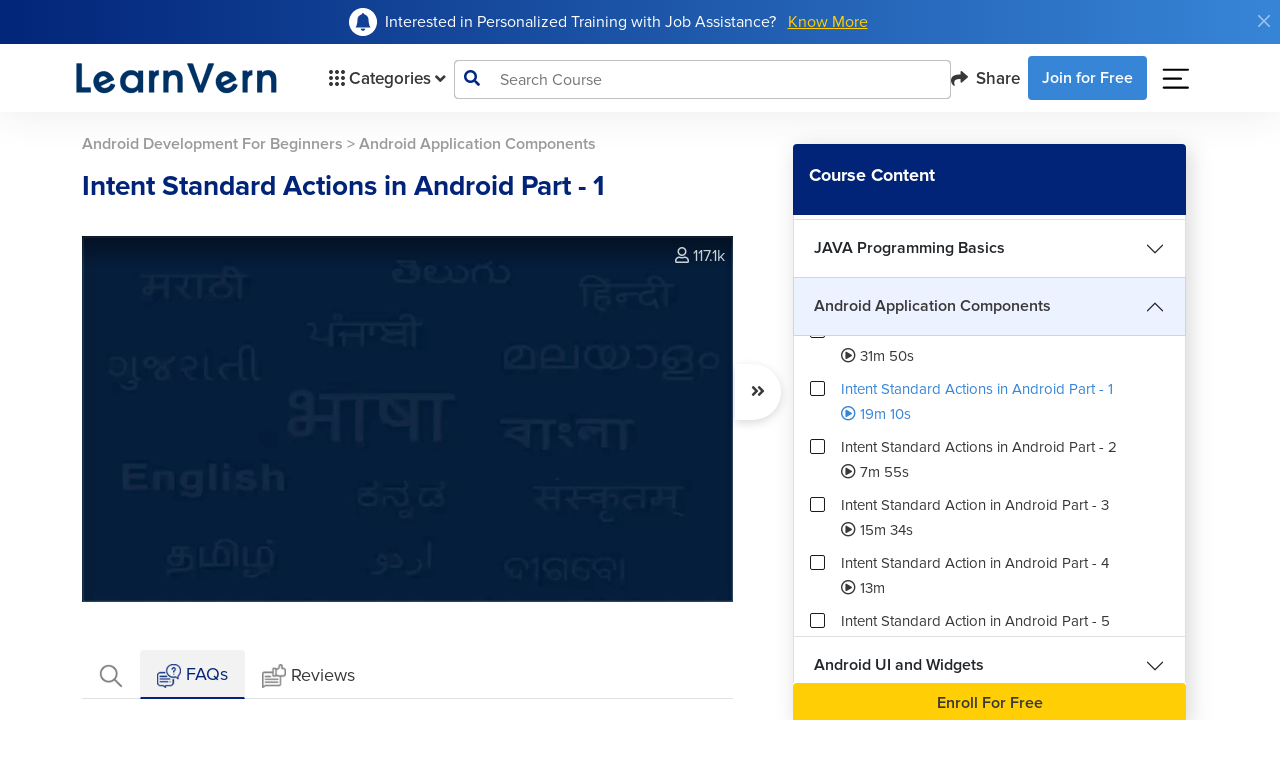

--- FILE ---
content_type: text/html; charset=UTF-8
request_url: https://www.learnvern.com/android-tutorial/intent-standard-actions-part1
body_size: 38012
content:
<!doctype html>
<html lang="en">
<head>
<link rel="dns-prefetch" href="//www.learnvern.com">
<link rel="dns-prefetch" href="//www.googletagmanager.com">
<link rel="dns-prefetch" href="//developers.google.com">
<link rel="dns-prefetch" href="//accounts.google.com">
<link rel="dns-prefetch" href="//forums.learnvern.com">
<link rel="dns-prefetch" href="//videos.learnvern.com">
<link rel="dns-prefetch" href="//videojs.com">
<link rel="dns-prefetch" href="//assets.learnvern.com">
<link rel="dns-prefetch" href="//apps.apple.com">
<link rel="dns-prefetch" href="//play.google.com">
<link rel="dns-prefetch" href="//www.facebook.com">
<link rel="dns-prefetch" href="//www.youtube.com">
<link rel="dns-prefetch" href="//www.linkedin.com">
<link rel="dns-prefetch" href="//twitter.com">
<link rel="dns-prefetch" href="//www.instagram.com">
<link rel="dns-prefetch" href="//wa.me">
<link rel="dns-prefetch" href="//m.facebook.com">
<link rel="dns-prefetch" href="//mail.google.com">
<link rel="dns-prefetch" href="//developer.chrome.com">
    <meta charset="utf-8">
    <title>Intents Standard Actions Part 1 | Android Development</title>
    <link rel="preconnect" href="//cdnjs.cloudflare.com/" crossorigin>
    <link rel="dns-prefetch" href="//cdnjs.cloudflare.com/">
    <meta name="viewport" content="width=device-width, initial-scale=1">
    <meta name="csrf-token" content="OuPlRSyTfHlFmW0Z25EAYTycygUy6s3gwVMz9M4z">
    <!-- Opengraph related code -->
            <meta property="og:locale" content="en_US"/>
        <meta property="og:type" content="website"/>
        <meta property="og:title"
              content="Intents Standard Actions Part 1 | Android Development"/>
        <meta property="og:description"
              content="A simple customizable widget that allows you to create multiple intent-based activities with just a few taps and provides a list of standard actions for any app."/>
        <meta property="og:url" content="https://www.learnvern.com/android-tutorial/intent-standard-actions-part1"/>
        <meta property="og:site_name" content="LearnVern"/>
        <meta property="og:image" itemprop="image"
              content="//assets.learnvern.com/static_assets/images/refer_share_card_og.jpg"/>
        <!-- Opengraph related code -->

        <meta name="facebook-domain-verification" content="np5w56jhz3fsvyydh4omyfahxwd3ap"/>

        <!-- Twitter related code -->
        <meta name="twitter:card" content="summary_large_image"/>
        <meta name="twitter:title" content="Intents Standard Actions Part 1 | Android Development"/>
        <meta name="twitter:description"
              content="A simple customizable widget that allows you to create multiple intent-based activities with just a few taps and provides a list of standard actions for any app."/>
        <meta name="twitter:site" content="@learnvern"/>
        <meta name="twitter:creator" content="@learnvern"/>
        <meta name="twitter:image" content="//assets.learnvern.com/static_assets/images/refer_share_card_og.jpg"/>
        <!-- Twitter related code -->

        <meta name="description"
              content="A simple customizable widget that allows you to create multiple intent-based activities with just a few taps and provides a list of standard actions for any app.">
        <meta name="keywords"
              content=""/>
                    <link rel="canonical" href="https://www.learnvern.com/android-tutorial/intent-standard-actions-part1"/>
            <!-- Google Tag Manager -->
        <meta property="gtm:code" content=""/>
    <script defer>(function (w, d, s, l, i) {
            w[l] = w[l] || [];
            w[l] = w[l] || [];
            w[l].push({
                'gtm.start': new Date().getTime(), event: 'gtm.js'
            });
            var f = d.getElementsByTagName(s)[0],
                j = d.createElement(s), dl = l != 'dataLayer' ? '&l=' + l : '';
            j.async = true;
            j.src =
                'https://www.googletagmanager.com/gtm.js?id=' + i + dl;
            f.parentNode.insertBefore(j, f);
        })(window, document, 'script', 'dataLayer', 'GTM-MLHKZJ4');
    </script>
    <!-- End Google Tag Manager -->
        <link rel="icon" type="image/png" href="https://www.learnvern.com/images/favicon.png">
        <link rel="stylesheet" href="https://www.learnvern.com/css/master-all-v2.css?ver=4.1"/>
    <link rel="preload" as="style" href="https://www.learnvern.com/css/fontawesome/all.css?ver=4.1"
          onload="this.onload=null;this.rel='stylesheet'"/>
    <noscript>
        <link rel="stylesheet" href="https://www.learnvern.com/css/fontawesome/all.css?ver=4.1">
    </noscript>
    
    
    
    
        <link rel="stylesheet" href="https://www.learnvern.com/css/layout_v2/unit_desktop.css"/>
    <link rel="stylesheet" href="https://www.learnvern.com/css/videojs/video-js.css">
    <link rel="stylesheet" href="https://www.learnvern.com/css/videojs/videojs-quality-menu.css">
    <link rel="stylesheet" href="https://www.learnvern.com/css/videojs/video-js-custom.css">
    <link rel="stylesheet" href="https://www.learnvern.com/css/videojs/seek-buttons.css">
    <link rel="stylesheet" href="https://www.learnvern.com/css/videojs/videojs.ima.css">
    <link rel="stylesheet" href="https://www.learnvern.com/css/videojs/videojs-overlay.css">
    <link rel="preload" as="style" href="https://www.learnvern.com/css/toastr/toastr.css"
          onload="this.onload=null;this.rel='stylesheet'"/>
    <noscript>
        <link rel="stylesheet" href="https://www.learnvern.com/css/toastr/toastr.css">
    </noscript>
    <link rel="stylesheet" href="//cdnjs.cloudflare.com/ajax/libs/rateYo/2.3.2/jquery.rateyo.min.css">
    <link href="//cdn.jsdelivr.net/npm/summernote@0.8.18/dist/summernote-bs4.min.css" rel="stylesheet">
    <script type="text/javascript">
        var $app_url = "https://www.learnvern.com";
        var $show_enroll_modal = "";
        var $show_login_modal = "";
        var $show_referral_modal = "";
    </script>
                    <script type="application/ld+json">{"@context":"https:\/\/schema.org","@type":"WebPage","name":"Intent Standard Actions  in Android Part - 1","url":"https:\/\/www.learnvern.com\/android-tutorial\/intent-standard-actions-part1","speakable":{"@type":"SpeakableSpecification","xpath":["\/html\/head\/title","\/html\/head\/meta[@name='description']\/@content"]}}</script>
        <script type="application/ld+json">{"@context":"https:\/\/schema.org","@type":"VideoObject","name":"Intent Standard Actions  in Android Part - 1","description":"A simple customizable widget that allows you to create multiple intent-based activities with just a few taps and provides a list of standard actions for any app.","uploadDate":"2021-12-29 12:35:13","thumbnailUrl":"https:\/\/assets.learnvern.com\/course\/icons\/89234.svg","contentUrl":"https:\/\/www.learnvern.com\/android-tutorial\/intent-standard-actions-part1","embedUrl":"https:\/\/player.vimeo.com\/video\/660061578"}</script>
        <script type="application/ld+json">{"@context":"https:\/\/schema.org","@type":"FAQPage","mainEntity":[{"@type":"Question","name":"What are the Intent Standard Actions Part 1?","acceptedAnswer":{"@type":"Answer","text":"<ul>\n<li>Intent Standard Actions are a set of pre-defined actions that can be performed on any Intent. These actions are created by the Intents community and are available for use in your own projects.<\/li>\n<li>The Intent Standard Actions Part 1 is a list of pre-defined actions that can be performed on any Intent. These actions are created by the Intents community and are available for use in your own projects.<\/li>\n<\/ul>"}},{"@type":"Question","name":"What are the Intent Standard Actions?","acceptedAnswer":{"@type":"Answer","text":"<p>The Intent Standard Actions are a set of actions that developers can use to configure a bot's behavior. Developers can choose from a list of standard actions to configure the bot's behavior.<\/p>\n<p>The Intent Standard Actions are a set of actions that developers can use to configure a bot’s behavior. Developers can choose from a list of standard actions to configure the bot’s behavior. These include:<\/p>\n<ul>\n<li>Assignments: Informs the system what task is being requested and what information is required for this task<\/li>\n<li>Conversations: The sequence of messages in an ongoing conversation between two parties<\/li>\n<li>Expressions: Provides the ability for users to specify their own custom commands for their bots<\/li>\n<\/ul>"}},{"@type":"Question","name":"What are the benefits of Intent Standard Actions?","acceptedAnswer":{"@type":"Answer","text":"<ul>\n<li>Intent Standard Actions are a set of pre-built actions that can be used to create new skills. They are designed to be easy to use and they can be used in many different ways.<\/li>\n<li>Intent Standard Actions allow developers to build their own custom skills without needing a deep knowledge of programming languages. They also provide a way for developers to reuse code and make it more efficient.<\/li>\n<li>Intent Standard Actions are designed with the developer in mind, providing them with an easy way to create new skills without needing a deep knowledge of programming languages.<\/li>\n<\/ul>"}},{"@type":"Question","name":"What are the common Intent Standard Actions?","acceptedAnswer":{"@type":"Answer","text":"<p>Intent is the standard action that defines how a user wants to interact with your bot. It can be an explicit command or a more implicit request for information.<\/p>\n<p>There are three common Intent Standard Actions:<\/p>\n<ul>\n<li>What are your hours?<\/li>\n<li>What are your prices?<\/li>\n<li>How do I book an appointment?<\/li>\n<\/ul>"}},{"@type":"Question","name":"What are the advantages of using Intent Standard Actions Part - 1?","acceptedAnswer":{"@type":"Answer","text":"<p>Intent Standard Actions Part - 1 is a tool that helps users to create interactive content without coding skills. With this tool, users can create interactive content by adding actions and conditions.<\/p>\n<p>There are many advantages of using Intent Standard Actions Part - 1, some of them are:<\/p>\n<ul>\n<li>The user can create interactive content without any coding skills.<\/li>\n<li>It has an easy interface for use.<\/li>\n<li>The user can edit the content according to their needs.<\/li>\n<li>It is cost effective as it provides a free trial version.<\/li>\n<\/ul>"}}]}</script>
        <script type="application/ld+json">{"@context":"https:\/\/schema.org","@type":"BreadcrumbList","itemListElement":[{"@type":"ListItem","position":1,"item":{"@type":"Thing","name":"Android Development For Beginners","@id":"https:\/\/www.learnvern.com\/course\/android-tutorial"}},{"@type":"ListItem","position":2,"item":{"@type":"Thing","name":"Intent Standard Actions  in Android Part - 1","@id":"https:\/\/www.learnvern.com\/\/android-tutorial\/intent-standard-actions-part1"}}]}</script>
        <script type="text/javascript">
        if (window.location.hash === "#_=_") {
            // Check if the browser supports history.replaceState.
            if (history.replaceState) {
                // Keep the exact URL up to the hash.
                var cleanHref = window.location.href.split("#")[0];
                // Replace the URL in the address bar without messing with the back button.
                history.replaceState(null, null, cleanHref);
            } else {
                // Well, you're on an old browser, we can get rid of the _=_ but not the #.
                window.location.hash = "";
            }
        }
    </script>
        <!--    This script is for deleting cookie named "g_state" which is created when user closes google one tap sign in prompt.
        Why we have to delete, please refer https://developers.google.com/identity/gsi/web/guides/features#exponential_cooldown -->
        <script>document.cookie = 'g_state=; Path=/; Expires=Thu, 01 Jan 1970 00:00:01 GMT;'</script>
        <!-- Below meta and scripts are used for google one tap sign in prompt -->
        <meta name="google-signin-scope" content="profile email">
        <meta name="google-signin-client_id" content="1084985919454-irhreo6651hf5km6egvl6fcubqi5gh0q.apps.googleusercontent.com">
        <script src="https://accounts.google.com/gsi/client" async defer></script>
    </head>
<body>
<noscript>
        <iframe src="//www.googletagmanager.com/ns.html?id=GTM-MLHKZJ4"
                height="0" width="0" style="display:none;visibility:hidden;"></iframe>
    </noscript>
    <header class="sticky-top pe-0 me-0">
    <div class="row m-0 p-0">
        <div
            class=" announcement-call  alert alert-dismissible mb-0 d-flex"
            role="alert">
            <div class="col-11 m-0 p-0 d-flex align-items-center justify-content-center ps-2 ms-lg-3">
                <img src="https://www.learnvern.com/images/new-home-assets/bell-icon.png" class="img-fluid pe-2" alt="Announcement Bell Icon" loading="lazy">
                <p>
                    Interested in Personalized Training with  Job Assistance?
                                            <a href="javascript:;" id="offlinePromotionBtn"
                           class="ps-2"><u>Know More</u></a>
                                    </p>
            </div>
            <div class="col-1 m-0 p-0">
                <button type="button" class="btn-close p-2" id="closeOfflinePromotionAnnouncement"
                        aria-label="Close" data-id="3385"></button>
            </div>
        </div>
    </div>
    <div class="main-header py-md-1 px-md-5 bg-white">
        <nav class="navbar navbar-expand-lg navbar-light mx-3">
            <div class="container-fluid">
                <a class="navbar-brand" href="https://www.learnvern.com"><img
                        src="https://www.learnvern.com/images/new-home-assets/learnvern_logo_blue.png"
                        alt="LearnVern Logo"></a>
                                    <button class="navbar-toggler" type="button" data-bs-toggle="collapse"
                            data-bs-target="#navbarSupportedContent" aria-controls="navbarSupportedContent"
                            aria-expanded="false" aria-label="Toggle navigation">
                        <span class="navbar-toggler-icon"></span>
                    </button>
                    <div class="collapse navbar-collapse gap-5" id="navbarSupportedContent">
                        <ul class="navbar-nav ps-4 mb-2 mb-lg-0 flex-fill flex-grow-0">
                            <li class="nav-item dropdown main-header-dropdown">
                                <a class="nav-link d-flex align-items-center" href="javascript:void(0);" id="navbarDropdown" role="button"
                                   data-bs-toggle="dropdown" aria-expanded="false" aria-haspopup="true">
                                    <img src="https://www.learnvern.com/images/new-home-assets/grid-oCategory.svg" alt="Category Grid Icon"> Categories
                                    <i class="fas fa-angle-down dm-down ps-1"></i> <i
                                        class="fas fa-angle-up dm-up ps-1"></i>
                                </a>
                                <div class="d-flex dropdown-menu col-menu-container px-0 pb-0 bg-transparent main-menu">
        <div class="flex-fill col-menu align-items-stretch level-1 bg-white">
            <ul class="ps-0">
                                    <li class="level-item-1 dropdown-item d-flex justify-content-between"
                        data-show_class="level-2-lang-category-1"><span
                            class="text-wrap pe-2">Courses in English</span><i
                            class="fas fa-angle-right"></i></li>
                                    <li class="level-item-1 dropdown-item d-flex justify-content-between"
                        data-show_class="level-2-lang-category-2"><span
                            class="text-wrap pe-2">Courses in Hindi</span><i
                            class="fas fa-angle-right"></i></li>
                                    <li class="level-item-1 dropdown-item d-flex justify-content-between"
                        data-show_class="level-2-lang-category-3"><span
                            class="text-wrap pe-2">Courses in Bangla</span><i
                            class="fas fa-angle-right"></i></li>
                                    <li class="level-item-1 dropdown-item d-flex justify-content-between"
                        data-show_class="level-2-lang-category-4"><span
                            class="text-wrap pe-2">Courses in Tamil</span><i
                            class="fas fa-angle-right"></i></li>
                                    <li class="level-item-1 dropdown-item d-flex justify-content-between"
                        data-show_class="level-2-lang-category-5"><span
                            class="text-wrap pe-2">Courses in Telugu</span><i
                            class="fas fa-angle-right"></i></li>
                                    <li class="level-item-1 dropdown-item d-flex justify-content-between"
                        data-show_class="level-2-category-11"><span
                            class="text-wrap pe-2">Stock Market &bull; Import Export &bull; HR Recruitment</span><i
                            class="fas fa-angle-right"></i></li>
                                    <li class="level-item-1 dropdown-item d-flex justify-content-between"
                        data-show_class="level-2-category-12"><span
                            class="text-wrap pe-2">Personality Development &bull; Soft Skills &bull; Spoken English</span><i
                            class="fas fa-angle-right"></i></li>
                                    <li class="level-item-1 dropdown-item d-flex justify-content-between"
                        data-show_class="level-2-category-13"><span
                            class="text-wrap pe-2">MS Office &bull; Tally &bull; Customer Service &bull; Sales</span><i
                            class="fas fa-angle-right"></i></li>
                                    <li class="level-item-1 dropdown-item d-flex justify-content-between"
                        data-show_class="level-2-category-14"><span
                            class="text-wrap pe-2">Graphic Design &bull; Web Design</span><i
                            class="fas fa-angle-right"></i></li>
                                    <li class="level-item-1 dropdown-item d-flex justify-content-between"
                        data-show_class="level-2-category-15"><span
                            class="text-wrap pe-2">Mechanical &bull; Civil &bull; Electrical</span><i
                            class="fas fa-angle-right"></i></li>
                                    <li class="level-item-1 dropdown-item d-flex justify-content-between"
                        data-show_class="level-2-category-16"><span
                            class="text-wrap pe-2">Hardware &bull; Networking &bull; Cyber Security &bull; Hacking</span><i
                            class="fas fa-angle-right"></i></li>
                                    <li class="level-item-1 dropdown-item d-flex justify-content-between"
                        data-show_class="level-2-category-17"><span
                            class="text-wrap pe-2">Machine Learning &bull; DataScience</span><i
                            class="fas fa-angle-right"></i></li>
                                    <li class="level-item-1 dropdown-item d-flex justify-content-between"
                        data-show_class="level-2-category-18"><span
                            class="text-wrap pe-2">Programming</span><i
                            class="fas fa-angle-right"></i></li>
                                    <li class="level-item-1 dropdown-item d-flex justify-content-between"
                        data-show_class="level-2-category-19"><span
                            class="text-wrap pe-2">Software Development &bull; Mobile App &bull; Testing</span><i
                            class="fas fa-angle-right"></i></li>
                                    <li class="level-item-1 dropdown-item d-flex justify-content-between"
                        data-show_class="level-2-category-20"><span
                            class="text-wrap pe-2">Digital Marketing</span><i
                            class="fas fa-angle-right"></i></li>
                                    <li class="level-item-1 dropdown-item d-flex justify-content-between"
                        data-show_class="level-2-category-8"><span
                            class="text-wrap pe-2">Live Training</span><i
                            class="fas fa-angle-right"></i></li>
                                    <li class="level-item-1 dropdown-item d-flex justify-content-between"
                        data-show_class="level-2-category-9"><span
                            class="text-wrap pe-2">Free Webinar</span><i
                            class="fas fa-angle-right"></i></li>
                            </ul>
        </div>
                    <div
                class="flex-fill col-menu align-items-stretch level-2 level-2-lang-category-1 bg-white">
                <ul class="ps-0">
                                                                    <a href="javascript:;">
                            <li class="level-item-2 dropdown-item d-flex justify-content-between"
                                data-show_class="level-3-lang-child-category-1-11">
                                <span class="text-wrap pe-2">Stock Market &bull; Import Export &bull; HR Recruitment</span>
                                <i
                                    class="fas fa-angle-right"></i></li>
                        </a>
                                                                    <a href="javascript:;">
                            <li class="level-item-2 dropdown-item d-flex justify-content-between"
                                data-show_class="level-3-lang-child-category-1-12">
                                <span class="text-wrap pe-2">Personality Development &bull; Soft Skills &bull; Spoken English</span>
                                <i
                                    class="fas fa-angle-right"></i></li>
                        </a>
                                                                    <a href="javascript:;">
                            <li class="level-item-2 dropdown-item d-flex justify-content-between"
                                data-show_class="level-3-lang-child-category-1-13">
                                <span class="text-wrap pe-2">MS Office &bull; Tally &bull; Customer Service &bull; Sales</span>
                                <i
                                    class="fas fa-angle-right"></i></li>
                        </a>
                                                                    <a href="javascript:;">
                            <li class="level-item-2 dropdown-item d-flex justify-content-between"
                                data-show_class="level-3-lang-child-category-1-14">
                                <span class="text-wrap pe-2">Graphic Design &bull; Web Design</span>
                                <i
                                    class="fas fa-angle-right"></i></li>
                        </a>
                                                                    <a href="javascript:;">
                            <li class="level-item-2 dropdown-item d-flex justify-content-between"
                                data-show_class="level-3-lang-child-category-1-15">
                                <span class="text-wrap pe-2">Mechanical &bull; Civil &bull; Electrical</span>
                                <i
                                    class="fas fa-angle-right"></i></li>
                        </a>
                                                                    <a href="javascript:;">
                            <li class="level-item-2 dropdown-item d-flex justify-content-between"
                                data-show_class="level-3-lang-child-category-1-17">
                                <span class="text-wrap pe-2">Machine Learning &bull; DataScience</span>
                                <i
                                    class="fas fa-angle-right"></i></li>
                        </a>
                                                                    <a href="javascript:;">
                            <li class="level-item-2 dropdown-item d-flex justify-content-between"
                                data-show_class="level-3-lang-child-category-1-18">
                                <span class="text-wrap pe-2">Programming</span>
                                <i
                                    class="fas fa-angle-right"></i></li>
                        </a>
                                                                    <a href="javascript:;">
                            <li class="level-item-2 dropdown-item d-flex justify-content-between"
                                data-show_class="level-3-lang-child-category-1-19">
                                <span class="text-wrap pe-2">Software Development &bull; Mobile App &bull; Testing</span>
                                <i
                                    class="fas fa-angle-right"></i></li>
                        </a>
                                                                    <a href="javascript:;">
                            <li class="level-item-2 dropdown-item d-flex justify-content-between"
                                data-show_class="level-3-lang-child-category-1-20">
                                <span class="text-wrap pe-2">Digital Marketing</span>
                                <i
                                    class="fas fa-angle-right"></i></li>
                        </a>
                                    </ul>
            </div>
                    <div
                class="flex-fill col-menu align-items-stretch level-2 level-2-lang-category-2 bg-white">
                <ul class="ps-0">
                                                                    <a href="javascript:;">
                            <li class="level-item-2 dropdown-item d-flex justify-content-between"
                                data-show_class="level-3-lang-child-category-2-11">
                                <span class="text-wrap pe-2">Stock Market &bull; Import Export &bull; HR Recruitment</span>
                                <i
                                    class="fas fa-angle-right"></i></li>
                        </a>
                                                                    <a href="javascript:;">
                            <li class="level-item-2 dropdown-item d-flex justify-content-between"
                                data-show_class="level-3-lang-child-category-2-12">
                                <span class="text-wrap pe-2">Personality Development &bull; Soft Skills &bull; Spoken English</span>
                                <i
                                    class="fas fa-angle-right"></i></li>
                        </a>
                                                                    <a href="javascript:;">
                            <li class="level-item-2 dropdown-item d-flex justify-content-between"
                                data-show_class="level-3-lang-child-category-2-13">
                                <span class="text-wrap pe-2">MS Office &bull; Tally &bull; Customer Service &bull; Sales</span>
                                <i
                                    class="fas fa-angle-right"></i></li>
                        </a>
                                                                    <a href="javascript:;">
                            <li class="level-item-2 dropdown-item d-flex justify-content-between"
                                data-show_class="level-3-lang-child-category-2-14">
                                <span class="text-wrap pe-2">Graphic Design &bull; Web Design</span>
                                <i
                                    class="fas fa-angle-right"></i></li>
                        </a>
                                                                    <a href="javascript:;">
                            <li class="level-item-2 dropdown-item d-flex justify-content-between"
                                data-show_class="level-3-lang-child-category-2-15">
                                <span class="text-wrap pe-2">Mechanical &bull; Civil &bull; Electrical</span>
                                <i
                                    class="fas fa-angle-right"></i></li>
                        </a>
                                                                    <a href="javascript:;">
                            <li class="level-item-2 dropdown-item d-flex justify-content-between"
                                data-show_class="level-3-lang-child-category-2-16">
                                <span class="text-wrap pe-2">Hardware &bull; Networking &bull; Cyber Security &bull; Hacking</span>
                                <i
                                    class="fas fa-angle-right"></i></li>
                        </a>
                                                                    <a href="javascript:;">
                            <li class="level-item-2 dropdown-item d-flex justify-content-between"
                                data-show_class="level-3-lang-child-category-2-17">
                                <span class="text-wrap pe-2">Machine Learning &bull; DataScience</span>
                                <i
                                    class="fas fa-angle-right"></i></li>
                        </a>
                                                                    <a href="javascript:;">
                            <li class="level-item-2 dropdown-item d-flex justify-content-between"
                                data-show_class="level-3-lang-child-category-2-18">
                                <span class="text-wrap pe-2">Programming</span>
                                <i
                                    class="fas fa-angle-right"></i></li>
                        </a>
                                                                    <a href="javascript:;">
                            <li class="level-item-2 dropdown-item d-flex justify-content-between"
                                data-show_class="level-3-lang-child-category-2-19">
                                <span class="text-wrap pe-2">Software Development &bull; Mobile App &bull; Testing</span>
                                <i
                                    class="fas fa-angle-right"></i></li>
                        </a>
                                                                    <a href="javascript:;">
                            <li class="level-item-2 dropdown-item d-flex justify-content-between"
                                data-show_class="level-3-lang-child-category-2-20">
                                <span class="text-wrap pe-2">Digital Marketing</span>
                                <i
                                    class="fas fa-angle-right"></i></li>
                        </a>
                                                                    <a href="javascript:;">
                            <li class="level-item-2 dropdown-item d-flex justify-content-between"
                                data-show_class="level-3-lang-child-category-2-8">
                                <span class="text-wrap pe-2">Live Training</span>
                                <i
                                    class="fas fa-angle-right"></i></li>
                        </a>
                                    </ul>
            </div>
                    <div
                class="flex-fill col-menu align-items-stretch level-2 level-2-lang-category-3 bg-white">
                <ul class="ps-0">
                                                                    <a href="javascript:;">
                            <li class="level-item-2 dropdown-item d-flex justify-content-between"
                                data-show_class="level-3-lang-child-category-3-13">
                                <span class="text-wrap pe-2">MS Office &bull; Tally &bull; Customer Service &bull; Sales</span>
                                <i
                                    class="fas fa-angle-right"></i></li>
                        </a>
                                                                    <a href="javascript:;">
                            <li class="level-item-2 dropdown-item d-flex justify-content-between"
                                data-show_class="level-3-lang-child-category-3-18">
                                <span class="text-wrap pe-2">Programming</span>
                                <i
                                    class="fas fa-angle-right"></i></li>
                        </a>
                                                                    <a href="javascript:;">
                            <li class="level-item-2 dropdown-item d-flex justify-content-between"
                                data-show_class="level-3-lang-child-category-3-19">
                                <span class="text-wrap pe-2">Software Development &bull; Mobile App &bull; Testing</span>
                                <i
                                    class="fas fa-angle-right"></i></li>
                        </a>
                                    </ul>
            </div>
                    <div
                class="flex-fill col-menu align-items-stretch level-2 level-2-lang-category-4 bg-white">
                <ul class="ps-0">
                                                                    <a href="javascript:;">
                            <li class="level-item-2 dropdown-item d-flex justify-content-between"
                                data-show_class="level-3-lang-child-category-4-11">
                                <span class="text-wrap pe-2">Stock Market &bull; Import Export &bull; HR Recruitment</span>
                                <i
                                    class="fas fa-angle-right"></i></li>
                        </a>
                                                                    <a href="javascript:;">
                            <li class="level-item-2 dropdown-item d-flex justify-content-between"
                                data-show_class="level-3-lang-child-category-4-12">
                                <span class="text-wrap pe-2">Personality Development &bull; Soft Skills &bull; Spoken English</span>
                                <i
                                    class="fas fa-angle-right"></i></li>
                        </a>
                                                                    <a href="javascript:;">
                            <li class="level-item-2 dropdown-item d-flex justify-content-between"
                                data-show_class="level-3-lang-child-category-4-13">
                                <span class="text-wrap pe-2">MS Office &bull; Tally &bull; Customer Service &bull; Sales</span>
                                <i
                                    class="fas fa-angle-right"></i></li>
                        </a>
                                                                    <a href="javascript:;">
                            <li class="level-item-2 dropdown-item d-flex justify-content-between"
                                data-show_class="level-3-lang-child-category-4-14">
                                <span class="text-wrap pe-2">Graphic Design &bull; Web Design</span>
                                <i
                                    class="fas fa-angle-right"></i></li>
                        </a>
                                                                    <a href="javascript:;">
                            <li class="level-item-2 dropdown-item d-flex justify-content-between"
                                data-show_class="level-3-lang-child-category-4-15">
                                <span class="text-wrap pe-2">Mechanical &bull; Civil &bull; Electrical</span>
                                <i
                                    class="fas fa-angle-right"></i></li>
                        </a>
                                                                    <a href="javascript:;">
                            <li class="level-item-2 dropdown-item d-flex justify-content-between"
                                data-show_class="level-3-lang-child-category-4-18">
                                <span class="text-wrap pe-2">Programming</span>
                                <i
                                    class="fas fa-angle-right"></i></li>
                        </a>
                                                                    <a href="javascript:;">
                            <li class="level-item-2 dropdown-item d-flex justify-content-between"
                                data-show_class="level-3-lang-child-category-4-19">
                                <span class="text-wrap pe-2">Software Development &bull; Mobile App &bull; Testing</span>
                                <i
                                    class="fas fa-angle-right"></i></li>
                        </a>
                                                                    <a href="javascript:;">
                            <li class="level-item-2 dropdown-item d-flex justify-content-between"
                                data-show_class="level-3-lang-child-category-4-20">
                                <span class="text-wrap pe-2">Digital Marketing</span>
                                <i
                                    class="fas fa-angle-right"></i></li>
                        </a>
                                    </ul>
            </div>
                    <div
                class="flex-fill col-menu align-items-stretch level-2 level-2-lang-category-5 bg-white">
                <ul class="ps-0">
                                                                    <a href="javascript:;">
                            <li class="level-item-2 dropdown-item d-flex justify-content-between"
                                data-show_class="level-3-lang-child-category-5-11">
                                <span class="text-wrap pe-2">Stock Market &bull; Import Export &bull; HR Recruitment</span>
                                <i
                                    class="fas fa-angle-right"></i></li>
                        </a>
                                                                    <a href="javascript:;">
                            <li class="level-item-2 dropdown-item d-flex justify-content-between"
                                data-show_class="level-3-lang-child-category-5-12">
                                <span class="text-wrap pe-2">Personality Development &bull; Soft Skills &bull; Spoken English</span>
                                <i
                                    class="fas fa-angle-right"></i></li>
                        </a>
                                                                    <a href="javascript:;">
                            <li class="level-item-2 dropdown-item d-flex justify-content-between"
                                data-show_class="level-3-lang-child-category-5-14">
                                <span class="text-wrap pe-2">Graphic Design &bull; Web Design</span>
                                <i
                                    class="fas fa-angle-right"></i></li>
                        </a>
                                                                    <a href="javascript:;">
                            <li class="level-item-2 dropdown-item d-flex justify-content-between"
                                data-show_class="level-3-lang-child-category-5-18">
                                <span class="text-wrap pe-2">Programming</span>
                                <i
                                    class="fas fa-angle-right"></i></li>
                        </a>
                                                                    <a href="javascript:;">
                            <li class="level-item-2 dropdown-item d-flex justify-content-between"
                                data-show_class="level-3-lang-child-category-5-19">
                                <span class="text-wrap pe-2">Software Development &bull; Mobile App &bull; Testing</span>
                                <i
                                    class="fas fa-angle-right"></i></li>
                        </a>
                                    </ul>
            </div>
                    <div
                class="flex-fill col-menu align-items-stretch level-2 level-2-category-11 bg-white">
                <ul class="ps-0">
                                                                    <a href="javascript:;">
                            <li class="level-item-2 dropdown-item d-flex justify-content-between"
                                data-show_class="level-3-child-category-11-51">
                                <span class="text-wrap pe-2">Stock Market</span>
                                <i
                                    class="fas fa-angle-right"></i></li>
                        </a>
                                                                    <a href="javascript:;">
                            <li class="level-item-2 dropdown-item d-flex justify-content-between"
                                data-show_class="level-3-child-category-11-52">
                                <span class="text-wrap pe-2">Recruiter Training</span>
                                <i
                                    class="fas fa-angle-right"></i></li>
                        </a>
                                                                    <a href="https://www.learnvern.com/import-export-business-course">
                            <li class="level-item-2 dropdown-item d-flex justify-content-between"
                                data-show_class="level-3-direct-course-11-10816">
                                <span class="text-wrap pe-2">Import And Export - The Complete Business Guide</span>
                                </li>
                        </a>
                                    </ul>
            </div>
                    <div
                class="flex-fill col-menu align-items-stretch level-2 level-2-category-12 bg-white">
                <ul class="ps-0">
                                                                    <a href="javascript:;">
                            <li class="level-item-2 dropdown-item d-flex justify-content-between"
                                data-show_class="level-3-child-category-12-53">
                                <span class="text-wrap pe-2">Soft Skills</span>
                                <i
                                    class="fas fa-angle-right"></i></li>
                        </a>
                                                                    <a href="https://www.learnvern.com/business-english-course">
                            <li class="level-item-2 dropdown-item d-flex justify-content-between"
                                data-show_class="level-3-direct-course-12-10757">
                                <span class="text-wrap pe-2">Business English Course</span>
                                </li>
                        </a>
                                                                    <a href="https://www.learnvern.com/course/spoken-english-course">
                            <li class="level-item-2 dropdown-item d-flex justify-content-between"
                                data-show_class="level-3-direct-course-12-10726">
                                <span class="text-wrap pe-2">Spoken English Course</span>
                                </li>
                        </a>
                                                                    <a href="https://www.learnvern.com/english-pronunciation-course">
                            <li class="level-item-2 dropdown-item d-flex justify-content-between"
                                data-show_class="level-3-direct-course-12-10749">
                                <span class="text-wrap pe-2">English Pronunciation Course</span>
                                </li>
                        </a>
                                                                    <a href="https://www.learnvern.com/english-grammar-course">
                            <li class="level-item-2 dropdown-item d-flex justify-content-between"
                                data-show_class="level-3-direct-course-12-10750">
                                <span class="text-wrap pe-2">English Grammar And Punctuation</span>
                                </li>
                        </a>
                                    </ul>
            </div>
                    <div
                class="flex-fill col-menu align-items-stretch level-2 level-2-category-13 bg-white">
                <ul class="ps-0">
                                                                    <a href="javascript:;">
                            <li class="level-item-2 dropdown-item d-flex justify-content-between"
                                data-show_class="level-3-child-category-13-54">
                                <span class="text-wrap pe-2">MS Office</span>
                                <i
                                    class="fas fa-angle-right"></i></li>
                        </a>
                                                                    <a href="javascript:;">
                            <li class="level-item-2 dropdown-item d-flex justify-content-between"
                                data-show_class="level-3-child-category-13-55">
                                <span class="text-wrap pe-2">Tally & Accounting</span>
                                <i
                                    class="fas fa-angle-right"></i></li>
                        </a>
                                                                    <a href="https://www.learnvern.com/sales-communication-course">
                            <li class="level-item-2 dropdown-item d-flex justify-content-between"
                                data-show_class="level-3-direct-course-13-10849">
                                <span class="text-wrap pe-2">Effective Communication in Sales in English</span>
                                </li>
                        </a>
                                                                    <a href="https://www.learnvern.com/ecommerce-course-in-tamil">
                            <li class="level-item-2 dropdown-item d-flex justify-content-between"
                                data-show_class="level-3-direct-course-13-10851">
                                <span class="text-wrap pe-2">Selling on ECommerce - Amazon, Shopify in Tamil</span>
                                </li>
                        </a>
                                                                    <a href="https://www.learnvern.com/google-sheets-course">
                            <li class="level-item-2 dropdown-item d-flex justify-content-between"
                                data-show_class="level-3-direct-course-13-10872">
                                <span class="text-wrap pe-2">Google Sheets Course</span>
                                </li>
                        </a>
                                                                    <a href="https://www.learnvern.com/ecommerce-course-in-hindi">
                            <li class="level-item-2 dropdown-item d-flex justify-content-between"
                                data-show_class="level-3-direct-course-13-10755">
                                <span class="text-wrap pe-2">Selling on ECommerce - Amazon, Shopify</span>
                                </li>
                        </a>
                                                                    <a href="https://www.learnvern.com/ecommerce-course">
                            <li class="level-item-2 dropdown-item d-flex justify-content-between"
                                data-show_class="level-3-direct-course-13-10810">
                                <span class="text-wrap pe-2">Selling on ECommerce - Amazon, Shopify in English</span>
                                </li>
                        </a>
                                                                    <a href="https://www.learnvern.com/sales-and-marketing-course">
                            <li class="level-item-2 dropdown-item d-flex justify-content-between"
                                data-show_class="level-3-direct-course-13-10815">
                                <span class="text-wrap pe-2">Career In Sales</span>
                                </li>
                        </a>
                                                                    <a href="https://www.learnvern.com/course/customer-service-tutorial">
                            <li class="level-item-2 dropdown-item d-flex justify-content-between"
                                data-show_class="level-3-direct-course-13-10743">
                                <span class="text-wrap pe-2">Customer Service, Customer Support and Customer Experience</span>
                                </li>
                        </a>
                                                                    <a href="https://www.learnvern.com/course/sales-conversion-course">
                            <li class="level-item-2 dropdown-item d-flex justify-content-between"
                                data-show_class="level-3-direct-course-13-10747">
                                <span class="text-wrap pe-2">Converting Leads into Sales</span>
                                </li>
                        </a>
                                                                    <a href="https://www.learnvern.com/course/sales-communication-course-in-hindi">
                            <li class="level-item-2 dropdown-item d-flex justify-content-between"
                                data-show_class="level-3-direct-course-13-10731">
                                <span class="text-wrap pe-2">Effective Communication in Sales</span>
                                </li>
                        </a>
                                    </ul>
            </div>
                    <div
                class="flex-fill col-menu align-items-stretch level-2 level-2-category-14 bg-white">
                <ul class="ps-0">
                                                                    <a href="javascript:;">
                            <li class="level-item-2 dropdown-item d-flex justify-content-between"
                                data-show_class="level-3-child-category-14-56">
                                <span class="text-wrap pe-2">Maya</span>
                                <i
                                    class="fas fa-angle-right"></i></li>
                        </a>
                                                                    <a href="javascript:;">
                            <li class="level-item-2 dropdown-item d-flex justify-content-between"
                                data-show_class="level-3-child-category-14-57">
                                <span class="text-wrap pe-2">Photoshop & Illustrator</span>
                                <i
                                    class="fas fa-angle-right"></i></li>
                        </a>
                                                                    <a href="javascript:;">
                            <li class="level-item-2 dropdown-item d-flex justify-content-between"
                                data-show_class="level-3-child-category-14-58">
                                <span class="text-wrap pe-2">Blender</span>
                                <i
                                    class="fas fa-angle-right"></i></li>
                        </a>
                                                                    <a href="javascript:;">
                            <li class="level-item-2 dropdown-item d-flex justify-content-between"
                                data-show_class="level-3-child-category-14-59">
                                <span class="text-wrap pe-2">User Experience (UX) Design Course</span>
                                <i
                                    class="fas fa-angle-right"></i></li>
                        </a>
                                                                    <a href="javascript:;">
                            <li class="level-item-2 dropdown-item d-flex justify-content-between"
                                data-show_class="level-3-child-category-14-60">
                                <span class="text-wrap pe-2">Graphic Designing with CorelDRAW Tutorial</span>
                                <i
                                    class="fas fa-angle-right"></i></li>
                        </a>
                                                                    <a href="javascript:;">
                            <li class="level-item-2 dropdown-item d-flex justify-content-between"
                                data-show_class="level-3-child-category-14-61">
                                <span class="text-wrap pe-2">Web Designing with CSS3 Course</span>
                                <i
                                    class="fas fa-angle-right"></i></li>
                        </a>
                                                                    <a href="javascript:;">
                            <li class="level-item-2 dropdown-item d-flex justify-content-between"
                                data-show_class="level-3-child-category-14-62">
                                <span class="text-wrap pe-2">Web Designing with jQuery</span>
                                <i
                                    class="fas fa-angle-right"></i></li>
                        </a>
                                                                    <a href="javascript:;">
                            <li class="level-item-2 dropdown-item d-flex justify-content-between"
                                data-show_class="level-3-child-category-14-63">
                                <span class="text-wrap pe-2">Web Designing with HTML and HTML5 Course</span>
                                <i
                                    class="fas fa-angle-right"></i></li>
                        </a>
                                                                    <a href="https://www.learnvern.com/course/coreldraw-tutorial-in-hindi">
                            <li class="level-item-2 dropdown-item d-flex justify-content-between"
                                data-show_class="level-3-direct-course-14-10710">
                                <span class="text-wrap pe-2">Graphic Designing with CorelDRAW Tutorial</span>
                                </li>
                        </a>
                                                                    <a href="https://www.learnvern.com/course/canva-tutorial">
                            <li class="level-item-2 dropdown-item d-flex justify-content-between"
                                data-show_class="level-3-direct-course-14-10746">
                                <span class="text-wrap pe-2">Graphic Designing With Canva</span>
                                </li>
                        </a>
                                                                    <a href="https://www.learnvern.com/coreldraw-tutorial">
                            <li class="level-item-2 dropdown-item d-flex justify-content-between"
                                data-show_class="level-3-direct-course-14-10759">
                                <span class="text-wrap pe-2">Graphic Designing With CorelDraw in English</span>
                                </li>
                        </a>
                                                                    <a href="https://www.learnvern.com/coreldraw-tutorial-in-tamil">
                            <li class="level-item-2 dropdown-item d-flex justify-content-between"
                                data-show_class="level-3-direct-course-14-10801">
                                <span class="text-wrap pe-2">Graphic Designing with CorelDRAW in Tamil</span>
                                </li>
                        </a>
                                                                    <a href="https://www.learnvern.com/coreldraw-tutorial-in-telugu">
                            <li class="level-item-2 dropdown-item d-flex justify-content-between"
                                data-show_class="level-3-direct-course-14-10820">
                                <span class="text-wrap pe-2">Graphic Designing with CorelDRAW in Telugu</span>
                                </li>
                        </a>
                                                                    <a href="https://www.learnvern.com/indesign-tutorial">
                            <li class="level-item-2 dropdown-item d-flex justify-content-between"
                                data-show_class="level-3-direct-course-14-10840">
                                <span class="text-wrap pe-2">Graphic Designing with Adobe InDesign CC</span>
                                </li>
                        </a>
                                                                    <a href="https://www.learnvern.com/complete-web-design">
                            <li class="level-item-2 dropdown-item d-flex justify-content-between"
                                data-show_class="level-3-direct-course-14-10875">
                                <span class="text-wrap pe-2">Complete Web Design (HTML5 + CSS3 + JavaScript)</span>
                                </li>
                        </a>
                                    </ul>
            </div>
                    <div
                class="flex-fill col-menu align-items-stretch level-2 level-2-category-15 bg-white">
                <ul class="ps-0">
                                                                    <a href="javascript:;">
                            <li class="level-item-2 dropdown-item d-flex justify-content-between"
                                data-show_class="level-3-child-category-15-64">
                                <span class="text-wrap pe-2">AutoCAD + AutoDesk</span>
                                <i
                                    class="fas fa-angle-right"></i></li>
                        </a>
                                                                    <a href="javascript:;">
                            <li class="level-item-2 dropdown-item d-flex justify-content-between"
                                data-show_class="level-3-child-category-15-65">
                                <span class="text-wrap pe-2">Matlab</span>
                                <i
                                    class="fas fa-angle-right"></i></li>
                        </a>
                                                                    <a href="javascript:;">
                            <li class="level-item-2 dropdown-item d-flex justify-content-between"
                                data-show_class="level-3-child-category-15-66">
                                <span class="text-wrap pe-2">Industrial Automation Course</span>
                                <i
                                    class="fas fa-angle-right"></i></li>
                        </a>
                                                                    <a href="https://www.learnvern.com/course/creo-parametric-tutorial">
                            <li class="level-item-2 dropdown-item d-flex justify-content-between"
                                data-show_class="level-3-direct-course-15-10542">
                                <span class="text-wrap pe-2">CREO Course</span>
                                </li>
                        </a>
                                                                    <a href="https://www.learnvern.com/course/sketchup-tutorial">
                            <li class="level-item-2 dropdown-item d-flex justify-content-between"
                                data-show_class="level-3-direct-course-15-10707">
                                <span class="text-wrap pe-2">Sketchup Tutorial</span>
                                </li>
                        </a>
                                                                    <a href="https://www.learnvern.com/course/solidworks-tutorial">
                            <li class="level-item-2 dropdown-item d-flex justify-content-between"
                                data-show_class="level-3-direct-course-15-10713">
                                <span class="text-wrap pe-2">Master Solidworks 2022 with Real Time Examples and Projects</span>
                                </li>
                        </a>
                                                                    <a href="https://www.learnvern.com/course/hvac-course">
                            <li class="level-item-2 dropdown-item d-flex justify-content-between"
                                data-show_class="level-3-direct-course-15-10720">
                                <span class="text-wrap pe-2">HVAC Course</span>
                                </li>
                        </a>
                                                                    <a href="https://www.learnvern.com/course/plc-programming-course">
                            <li class="level-item-2 dropdown-item d-flex justify-content-between"
                                data-show_class="level-3-direct-course-15-10748">
                                <span class="text-wrap pe-2">PLC Programming With Ladder Logic</span>
                                </li>
                        </a>
                                                                    <a href="https://www.learnvern.com/catia-course">
                            <li class="level-item-2 dropdown-item d-flex justify-content-between"
                                data-show_class="level-3-direct-course-15-10804">
                                <span class="text-wrap pe-2">Complete Catia V5 Course</span>
                                </li>
                        </a>
                                    </ul>
            </div>
                    <div
                class="flex-fill col-menu align-items-stretch level-2 level-2-category-16 bg-white">
                <ul class="ps-0">
                                                                    <a href="https://www.learnvern.com/course/computer-hardware">
                            <li class="level-item-2 dropdown-item d-flex justify-content-between"
                                data-show_class="level-3-direct-course-16-10689">
                                <span class="text-wrap pe-2">Computer Hardware</span>
                                </li>
                        </a>
                                                                    <a href="https://www.learnvern.com/course/computer-networking-course">
                            <li class="level-item-2 dropdown-item d-flex justify-content-between"
                                data-show_class="level-3-direct-course-16-10701">
                                <span class="text-wrap pe-2">Computer Networking Course</span>
                                </li>
                        </a>
                                                                    <a href="https://www.learnvern.com/course/cyber-forensics-course">
                            <li class="level-item-2 dropdown-item d-flex justify-content-between"
                                data-show_class="level-3-direct-course-16-10711">
                                <span class="text-wrap pe-2">Cyber Forensics Masterclass with Hands on learning</span>
                                </li>
                        </a>
                                                                    <a href="https://www.learnvern.com/course/ccna-course">
                            <li class="level-item-2 dropdown-item d-flex justify-content-between"
                                data-show_class="level-3-direct-course-16-10721">
                                <span class="text-wrap pe-2">Advanced Networking with CISCO (CCNA)</span>
                                </li>
                        </a>
                                                                    <a href="https://www.learnvern.com/ethical-hacking-course">
                            <li class="level-item-2 dropdown-item d-flex justify-content-between"
                                data-show_class="level-3-direct-course-16-10772">
                                <span class="text-wrap pe-2">Complete Ethical Hacking Course</span>
                                </li>
                        </a>
                                    </ul>
            </div>
                    <div
                class="flex-fill col-menu align-items-stretch level-2 level-2-category-17 bg-white">
                <ul class="ps-0">
                                                                    <a href="https://www.learnvern.com/course/data-science-tutorial">
                            <li class="level-item-2 dropdown-item d-flex justify-content-between"
                                data-show_class="level-3-direct-course-17-9143">
                                <span class="text-wrap pe-2">Data Science Course</span>
                                </li>
                        </a>
                                                                    <a href="https://www.learnvern.com/course/machine-learning-course-in-hindi">
                            <li class="level-item-2 dropdown-item d-flex justify-content-between"
                                data-show_class="level-3-direct-course-17-10744">
                                <span class="text-wrap pe-2">Complete Machine Learning Course</span>
                                </li>
                        </a>
                                                                    <a href="https://www.learnvern.com/statistics-for-data-science-tutorial">
                            <li class="level-item-2 dropdown-item d-flex justify-content-between"
                                data-show_class="level-3-direct-course-17-10771">
                                <span class="text-wrap pe-2">Statistics For Data Science Course</span>
                                </li>
                        </a>
                                                                    <a href="https://www.learnvern.com/supervised-machine-learning">
                            <li class="level-item-2 dropdown-item d-flex justify-content-between"
                                data-show_class="level-3-direct-course-17-10783">
                                <span class="text-wrap pe-2">Supervised Learning in Machine Learning</span>
                                </li>
                        </a>
                                                                    <a href="https://www.learnvern.com/unsupervised-machine-learning">
                            <li class="level-item-2 dropdown-item d-flex justify-content-between"
                                data-show_class="level-3-direct-course-17-10784">
                                <span class="text-wrap pe-2">Unsupervised Learning in Machine Learning</span>
                                </li>
                        </a>
                                                                    <a href="https://www.learnvern.com/statistics-for-data-science-tutorial-in-english">
                            <li class="level-item-2 dropdown-item d-flex justify-content-between"
                                data-show_class="level-3-direct-course-17-10837">
                                <span class="text-wrap pe-2">Statistics For Data Science Course in English</span>
                                </li>
                        </a>
                                                                    <a href="https://www.learnvern.com/machine-learning-course">
                            <li class="level-item-2 dropdown-item d-flex justify-content-between"
                                data-show_class="level-3-direct-course-17-10842">
                                <span class="text-wrap pe-2">Complete Machine Learning Course in English</span>
                                </li>
                        </a>
                                                                    <a href="https://www.learnvern.com/course/beginner-to-advance-excel-for-data-science">
                            <li class="level-item-2 dropdown-item d-flex justify-content-between"
                                data-show_class="level-3-direct-course-17-10700">
                                <span class="text-wrap pe-2">Excel For Data Analysis</span>
                                </li>
                        </a>
                                                                    <a href="https://www.learnvern.com/course/sql-for-data-analysis-tutorial">
                            <li class="level-item-2 dropdown-item d-flex justify-content-between"
                                data-show_class="level-3-direct-course-17-10728">
                                <span class="text-wrap pe-2">SQL For Data Analysis</span>
                                </li>
                        </a>
                                    </ul>
            </div>
                    <div
                class="flex-fill col-menu align-items-stretch level-2 level-2-category-18 bg-white">
                <ul class="ps-0">
                                                                    <a href="javascript:;">
                            <li class="level-item-2 dropdown-item d-flex justify-content-between"
                                data-show_class="level-3-child-category-18-67">
                                <span class="text-wrap pe-2">Python</span>
                                <i
                                    class="fas fa-angle-right"></i></li>
                        </a>
                                                                    <a href="javascript:;">
                            <li class="level-item-2 dropdown-item d-flex justify-content-between"
                                data-show_class="level-3-child-category-18-68">
                                <span class="text-wrap pe-2">Java Script</span>
                                <i
                                    class="fas fa-angle-right"></i></li>
                        </a>
                                                                    <a href="javascript:;">
                            <li class="level-item-2 dropdown-item d-flex justify-content-between"
                                data-show_class="level-3-child-category-18-69">
                                <span class="text-wrap pe-2">C++</span>
                                <i
                                    class="fas fa-angle-right"></i></li>
                        </a>
                                                                    <a href="javascript:;">
                            <li class="level-item-2 dropdown-item d-flex justify-content-between"
                                data-show_class="level-3-child-category-18-70">
                                <span class="text-wrap pe-2">DevOps</span>
                                <i
                                    class="fas fa-angle-right"></i></li>
                        </a>
                                                                    <a href="https://www.learnvern.com/course/core-php-tutorial">
                            <li class="level-item-2 dropdown-item d-flex justify-content-between"
                                data-show_class="level-3-direct-course-18-2595">
                                <span class="text-wrap pe-2">PHP Course For Beginners</span>
                                </li>
                        </a>
                                                                    <a href="https://www.learnvern.com/course/core-java-programming-tutorial">
                            <li class="level-item-2 dropdown-item d-flex justify-content-between"
                                data-show_class="level-3-direct-course-18-2771">
                                <span class="text-wrap pe-2">Core Java Course</span>
                                </li>
                        </a>
                                                                    <a href="https://www.learnvern.com/course/advanced-php-programming-tutorial">
                            <li class="level-item-2 dropdown-item d-flex justify-content-between"
                                data-show_class="level-3-direct-course-18-5900">
                                <span class="text-wrap pe-2">Advanced PHP with MVC Programming with Practicals</span>
                                </li>
                        </a>
                                                                    <a href="https://www.learnvern.com/course/c-sharp-tutorial">
                            <li class="level-item-2 dropdown-item d-flex justify-content-between"
                                data-show_class="level-3-direct-course-18-7529">
                                <span class="text-wrap pe-2">C# Course</span>
                                </li>
                        </a>
                                                                    <a href="https://www.learnvern.com/course/aspdotnet-tutorial">
                            <li class="level-item-2 dropdown-item d-flex justify-content-between"
                                data-show_class="level-3-direct-course-18-8934">
                                <span class="text-wrap pe-2">ASP.NET Course</span>
                                </li>
                        </a>
                                                                    <a href="https://www.learnvern.com/course/ruby-programming-language-tutorial">
                            <li class="level-item-2 dropdown-item d-flex justify-content-between"
                                data-show_class="level-3-direct-course-18-10646">
                                <span class="text-wrap pe-2">Ruby Programming Course</span>
                                </li>
                        </a>
                                                                    <a href="https://www.learnvern.com/course/r-programming-tutorial">
                            <li class="level-item-2 dropdown-item d-flex justify-content-between"
                                data-show_class="level-3-direct-course-18-10649">
                                <span class="text-wrap pe-2">R Programming Course</span>
                                </li>
                        </a>
                                                                    <a href="https://www.learnvern.com/course/advanced-java-tutorial">
                            <li class="level-item-2 dropdown-item d-flex justify-content-between"
                                data-show_class="level-3-direct-course-18-10661">
                                <span class="text-wrap pe-2">Java Programming Advance Course</span>
                                </li>
                        </a>
                                                                    <a href="https://www.learnvern.com/course/c-programming-tutorial-in-hindi">
                            <li class="level-item-2 dropdown-item d-flex justify-content-between"
                                data-show_class="level-3-direct-course-18-10662">
                                <span class="text-wrap pe-2">C Language Basic to Advance Course</span>
                                </li>
                        </a>
                                                                    <a href="https://www.learnvern.com/course/angular-tutorial">
                            <li class="level-item-2 dropdown-item d-flex justify-content-between"
                                data-show_class="level-3-direct-course-18-10706">
                                <span class="text-wrap pe-2">UI Development with Angular Tutorial</span>
                                </li>
                        </a>
                                                                    <a href="https://www.learnvern.com/course/cloud-computing-course">
                            <li class="level-item-2 dropdown-item d-flex justify-content-between"
                                data-show_class="level-3-direct-course-18-10734">
                                <span class="text-wrap pe-2">Introduction to Cloud Computing</span>
                                </li>
                        </a>
                                                                    <a href="https://www.learnvern.com/laravel-tutorial">
                            <li class="level-item-2 dropdown-item d-flex justify-content-between"
                                data-show_class="level-3-direct-course-18-10792">
                                <span class="text-wrap pe-2">Laravel Course - The PHP Framework</span>
                                </li>
                        </a>
                                                                    <a href="https://www.learnvern.com/c-programming-tutorial">
                            <li class="level-item-2 dropdown-item d-flex justify-content-between"
                                data-show_class="level-3-direct-course-18-10843">
                                <span class="text-wrap pe-2">C Language Basic to Advance Course in English</span>
                                </li>
                        </a>
                                                                    <a href="https://www.learnvern.com/c-programming-tutorial-in-tamil">
                            <li class="level-item-2 dropdown-item d-flex justify-content-between"
                                data-show_class="level-3-direct-course-18-10873">
                                <span class="text-wrap pe-2">C Language Basic to Advance Course in Tamil</span>
                                </li>
                        </a>
                                    </ul>
            </div>
                    <div
                class="flex-fill col-menu align-items-stretch level-2 level-2-category-19 bg-white">
                <ul class="ps-0">
                                                                    <a href="javascript:;">
                            <li class="level-item-2 dropdown-item d-flex justify-content-between"
                                data-show_class="level-3-child-category-19-71">
                                <span class="text-wrap pe-2">Database Design and Development</span>
                                <i
                                    class="fas fa-angle-right"></i></li>
                        </a>
                                                                    <a href="javascript:;">
                            <li class="level-item-2 dropdown-item d-flex justify-content-between"
                                data-show_class="level-3-child-category-19-72">
                                <span class="text-wrap pe-2">Software Testing Course</span>
                                <i
                                    class="fas fa-angle-right"></i></li>
                        </a>
                                                                    <a href="javascript:;">
                            <li class="level-item-2 dropdown-item d-flex justify-content-between"
                                data-show_class="level-3-child-category-19-73">
                                <span class="text-wrap pe-2">Web Scraping</span>
                                <i
                                    class="fas fa-angle-right"></i></li>
                        </a>
                                                                    <a href="https://www.learnvern.com/course/android-tutorial">
                            <li class="level-item-2 dropdown-item d-flex justify-content-between"
                                data-show_class="level-3-direct-course-19-3385">
                                <span class="text-wrap pe-2">Android Development For Beginners</span>
                                </li>
                        </a>
                                                                    <a href="https://www.learnvern.com/course/selenium-tutorials">
                            <li class="level-item-2 dropdown-item d-flex justify-content-between"
                                data-show_class="level-3-direct-course-19-6821">
                                <span class="text-wrap pe-2">Selenium Automation Testing Course</span>
                                </li>
                        </a>
                                                                    <a href="https://www.learnvern.com/course/angular-js-tutorial">
                            <li class="level-item-2 dropdown-item d-flex justify-content-between"
                                data-show_class="level-3-direct-course-19-7818">
                                <span class="text-wrap pe-2">AngularJS Course</span>
                                </li>
                        </a>
                                                                    <a href="https://www.learnvern.com/course/advance-android-programming-tutorial">
                            <li class="level-item-2 dropdown-item d-flex justify-content-between"
                                data-show_class="level-3-direct-course-19-8385">
                                <span class="text-wrap pe-2">Advanced Android Application Development Course</span>
                                </li>
                        </a>
                                                                    <a href="https://www.learnvern.com/course/codeigniter-tutorial">
                            <li class="level-item-2 dropdown-item d-flex justify-content-between"
                                data-show_class="level-3-direct-course-19-8764">
                                <span class="text-wrap pe-2">CodeIgniter Course</span>
                                </li>
                        </a>
                                                                    <a href="https://www.learnvern.com/course/wordpress-tutorial">
                            <li class="level-item-2 dropdown-item d-flex justify-content-between"
                                data-show_class="level-3-direct-course-19-9493">
                                <span class="text-wrap pe-2">Wordpress Course - Create your own Websites</span>
                                </li>
                        </a>
                                                                    <a href="https://www.learnvern.com/course/advanced-angularjs-tutorial">
                            <li class="level-item-2 dropdown-item d-flex justify-content-between"
                                data-show_class="level-3-direct-course-19-10651">
                                <span class="text-wrap pe-2">AngularJS Advance Course</span>
                                </li>
                        </a>
                                                                    <a href="https://www.learnvern.com/course/magento-tutorial">
                            <li class="level-item-2 dropdown-item d-flex justify-content-between"
                                data-show_class="level-3-direct-course-19-10652">
                                <span class="text-wrap pe-2">Magento Course</span>
                                </li>
                        </a>
                                                                    <a href="https://www.learnvern.com/course/iot-arduino-tutorial">
                            <li class="level-item-2 dropdown-item d-flex justify-content-between"
                                data-show_class="level-3-direct-course-19-10658">
                                <span class="text-wrap pe-2">IOT Arduino Course</span>
                                </li>
                        </a>
                                                                    <a href="https://www.learnvern.com/course/zomato-application-in-android">
                            <li class="level-item-2 dropdown-item d-flex justify-content-between"
                                data-show_class="level-3-direct-course-19-10669">
                                <span class="text-wrap pe-2">Live Project in Android with Source Code</span>
                                </li>
                        </a>
                                                                    <a href="https://www.learnvern.com/course/reactjs-tutorial">
                            <li class="level-item-2 dropdown-item d-flex justify-content-between"
                                data-show_class="level-3-direct-course-19-10724">
                                <span class="text-wrap pe-2">React Js for Web Development</span>
                                </li>
                        </a>
                                                                    <a href="https://www.learnvern.com/git-and-github-tutorial">
                            <li class="level-item-2 dropdown-item d-flex justify-content-between"
                                data-show_class="level-3-direct-course-19-10768">
                                <span class="text-wrap pe-2">Git And Github Course - Master Git And Github</span>
                                </li>
                        </a>
                                                                    <a href="https://www.learnvern.com/oracle-sql-tutorial">
                            <li class="level-item-2 dropdown-item d-flex justify-content-between"
                                data-show_class="level-3-direct-course-19-10791">
                                <span class="text-wrap pe-2">Complete Oracle SQL Course</span>
                                </li>
                        </a>
                                                                    <a href="https://www.learnvern.com/raspberry-pi-tutorial">
                            <li class="level-item-2 dropdown-item d-flex justify-content-between"
                                data-show_class="level-3-direct-course-19-10797">
                                <span class="text-wrap pe-2">IOT with Raspberry Pi</span>
                                </li>
                        </a>
                                                                    <a href="https://www.learnvern.com/bootstrap-tutorial">
                            <li class="level-item-2 dropdown-item d-flex justify-content-between"
                                data-show_class="level-3-direct-course-19-10814">
                                <span class="text-wrap pe-2">Bootstrap - Complete Hands on Course</span>
                                </li>
                        </a>
                                                                    <a href="https://www.learnvern.com/pl-sql-tutorial">
                            <li class="level-item-2 dropdown-item d-flex justify-content-between"
                                data-show_class="level-3-direct-course-19-10848">
                                <span class="text-wrap pe-2">The Complete Oracle PL/SQL Course</span>
                                </li>
                        </a>
                                                                    <a href="https://www.learnvern.com/react-native-tutorial">
                            <li class="level-item-2 dropdown-item d-flex justify-content-between"
                                data-show_class="level-3-direct-course-19-10852">
                                <span class="text-wrap pe-2">The Complete React Native Developer Course</span>
                                </li>
                        </a>
                                    </ul>
            </div>
                    <div
                class="flex-fill col-menu align-items-stretch level-2 level-2-category-20 bg-white">
                <ul class="ps-0">
                                                                    <a href="javascript:;">
                            <li class="level-item-2 dropdown-item d-flex justify-content-between"
                                data-show_class="level-3-child-category-20-74">
                                <span class="text-wrap pe-2">Facebook Marketing</span>
                                <i
                                    class="fas fa-angle-right"></i></li>
                        </a>
                                                                    <a href="javascript:;">
                            <li class="level-item-2 dropdown-item d-flex justify-content-between"
                                data-show_class="level-3-child-category-20-75">
                                <span class="text-wrap pe-2">Social Media Marketing</span>
                                <i
                                    class="fas fa-angle-right"></i></li>
                        </a>
                                                                    <a href="javascript:;">
                            <li class="level-item-2 dropdown-item d-flex justify-content-between"
                                data-show_class="level-3-child-category-20-76">
                                <span class="text-wrap pe-2">SEO 2022 - Beginners to Advance</span>
                                <i
                                    class="fas fa-angle-right"></i></li>
                        </a>
                                                                    <a href="javascript:;">
                            <li class="level-item-2 dropdown-item d-flex justify-content-between"
                                data-show_class="level-3-child-category-20-77">
                                <span class="text-wrap pe-2">Complete Instagram Marketing</span>
                                <i
                                    class="fas fa-angle-right"></i></li>
                        </a>
                                                                    <a href="https://www.learnvern.com/linkedin-marketing-course">
                            <li class="level-item-2 dropdown-item d-flex justify-content-between"
                                data-show_class="level-3-direct-course-20-10823">
                                <span class="text-wrap pe-2">Linkedin Marketing Course</span>
                                </li>
                        </a>
                                                                    <a href="https://www.learnvern.com/course/google-my-business-tutorial">
                            <li class="level-item-2 dropdown-item d-flex justify-content-between"
                                data-show_class="level-3-direct-course-20-10741">
                                <span class="text-wrap pe-2">Google My Business - Optimize Your Business Listings</span>
                                </li>
                        </a>
                                                                    <a href="https://www.learnvern.com/course/google-analytics-course">
                            <li class="level-item-2 dropdown-item d-flex justify-content-between"
                                data-show_class="level-3-direct-course-20-10742">
                                <span class="text-wrap pe-2">Google Analytics - Get Analytics Certified</span>
                                </li>
                        </a>
                                                                    <a href="https://www.learnvern.com/course/google-search-console-tutorial">
                            <li class="level-item-2 dropdown-item d-flex justify-content-between"
                                data-show_class="level-3-direct-course-20-10745">
                                <span class="text-wrap pe-2">Google Search Console For SEO</span>
                                </li>
                        </a>
                                                                    <a href="https://www.learnvern.com/course/digital-marketing-tutorial">
                            <li class="level-item-2 dropdown-item d-flex justify-content-between"
                                data-show_class="level-3-direct-course-20-10653">
                                <span class="text-wrap pe-2">Digital Marketing Course</span>
                                </li>
                        </a>
                                    </ul>
            </div>
                    <div
                class="flex-fill col-menu align-items-stretch level-2 level-2-category-8 bg-white">
                <ul class="ps-0">
                                                                    <a href="https://www.learnvern.com/live-course/java-programming-advance-course">
                            <li class="level-item-2 dropdown-item d-flex justify-content-between"
                                data-show_class="level-3-direct-course-8-10853">
                                <span class="text-wrap pe-2">Java Programming Advance</span>
                                </li>
                        </a>
                                                                    <a href="https://www.learnvern.com/live-course/python-programming">
                            <li class="level-item-2 dropdown-item d-flex justify-content-between"
                                data-show_class="level-3-direct-course-8-10854">
                                <span class="text-wrap pe-2">Python Programming</span>
                                </li>
                        </a>
                                                                    <a href="https://www.learnvern.com/live-course/software-testing-course">
                            <li class="level-item-2 dropdown-item d-flex justify-content-between"
                                data-show_class="level-3-direct-course-8-10855">
                                <span class="text-wrap pe-2">Software Testing</span>
                                </li>
                        </a>
                                                                    <a href="https://www.learnvern.com/live-course/data-science-course">
                            <li class="level-item-2 dropdown-item d-flex justify-content-between"
                                data-show_class="level-3-direct-course-8-10856">
                                <span class="text-wrap pe-2">Data Science</span>
                                </li>
                        </a>
                                                                    <a href="https://www.learnvern.com/live-course/digital-marketing-course">
                            <li class="level-item-2 dropdown-item d-flex justify-content-between"
                                data-show_class="level-3-direct-course-8-10857">
                                <span class="text-wrap pe-2">Digital Marketing</span>
                                </li>
                        </a>
                                                                    <a href="https://www.learnvern.com/live-course/php-course">
                            <li class="level-item-2 dropdown-item d-flex justify-content-between"
                                data-show_class="level-3-direct-course-8-10859">
                                <span class="text-wrap pe-2">PHP Course</span>
                                </li>
                        </a>
                                                                    <a href="https://www.learnvern.com/live-course/website-designing">
                            <li class="level-item-2 dropdown-item d-flex justify-content-between"
                                data-show_class="level-3-direct-course-8-10863">
                                <span class="text-wrap pe-2">Website Designing</span>
                                </li>
                        </a>
                                    </ul>
            </div>
                    <div
                class="flex-fill col-menu align-items-stretch level-2 level-2-category-9 bg-white">
                <ul class="ps-0">
                                                                    <a href="javascript:;">
                            <li class="level-item-2 dropdown-item d-flex justify-content-between"
                                data-show_class="level-3-child-category-9-78">
                                <span class="text-wrap pe-2">MS Office &bull; Tally &bull; Customer Service &bull; Sales</span>
                                <i
                                    class="fas fa-angle-right"></i></li>
                        </a>
                                                                    <a href="javascript:;">
                            <li class="level-item-2 dropdown-item d-flex justify-content-between"
                                data-show_class="level-3-child-category-9-79">
                                <span class="text-wrap pe-2">Graphic Design &bull; Web Design</span>
                                <i
                                    class="fas fa-angle-right"></i></li>
                        </a>
                                                                    <a href="javascript:;">
                            <li class="level-item-2 dropdown-item d-flex justify-content-between"
                                data-show_class="level-3-child-category-9-80">
                                <span class="text-wrap pe-2">Mechanical &bull; Civil &bull; Electrical</span>
                                <i
                                    class="fas fa-angle-right"></i></li>
                        </a>
                                                                    <a href="javascript:;">
                            <li class="level-item-2 dropdown-item d-flex justify-content-between"
                                data-show_class="level-3-child-category-9-81">
                                <span class="text-wrap pe-2">Hardware &bull; Networking &bull; Cyber Security &bull; Hacking</span>
                                <i
                                    class="fas fa-angle-right"></i></li>
                        </a>
                                                                    <a href="javascript:;">
                            <li class="level-item-2 dropdown-item d-flex justify-content-between"
                                data-show_class="level-3-child-category-9-82">
                                <span class="text-wrap pe-2">Machine Learning &bull; Data Science</span>
                                <i
                                    class="fas fa-angle-right"></i></li>
                        </a>
                                                                    <a href="javascript:;">
                            <li class="level-item-2 dropdown-item d-flex justify-content-between"
                                data-show_class="level-3-child-category-9-83">
                                <span class="text-wrap pe-2">Programming</span>
                                <i
                                    class="fas fa-angle-right"></i></li>
                        </a>
                                                                    <a href="javascript:;">
                            <li class="level-item-2 dropdown-item d-flex justify-content-between"
                                data-show_class="level-3-child-category-9-84">
                                <span class="text-wrap pe-2">Software Development &bull; Mobile App &bull; Testing</span>
                                <i
                                    class="fas fa-angle-right"></i></li>
                        </a>
                                                                    <a href="https://www.learnvern.com/course/a-webinar-on-keyword-research-in-digital-marketing">
                            <li class="level-item-2 dropdown-item d-flex justify-content-between"
                                data-show_class="level-3-direct-course-9-10680">
                                <span class="text-wrap pe-2">Webinar on Keyword research in Digital Marketing</span>
                                </li>
                        </a>
                                                                    <a href="https://www.learnvern.com/course/a-webinar-on-how-to-set-up-email-marketing">
                            <li class="level-item-2 dropdown-item d-flex justify-content-between"
                                data-show_class="level-3-direct-course-9-10686">
                                <span class="text-wrap pe-2">Webinar on How to set up Email Marketing</span>
                                </li>
                        </a>
                                                                    <a href="https://www.learnvern.com/webinar-on-latest-trends-in-digital-marketing-2022">
                            <li class="level-item-2 dropdown-item d-flex justify-content-between"
                                data-show_class="level-3-direct-course-9-10779">
                                <span class="text-wrap pe-2">Webinar On Latest Trends in Digital Marketing 2022</span>
                                </li>
                        </a>
                                                                    <a href="https://www.learnvern.com/webinar-on-effect-of-various-factors-on-stock-market-and-intraday-trading">
                            <li class="level-item-2 dropdown-item d-flex justify-content-between"
                                data-show_class="level-3-direct-course-9-10785">
                                <span class="text-wrap pe-2">Webinar on Effect of Various Factors on Stock Market and Intraday Trading</span>
                                </li>
                        </a>
                                                                    <a href="https://www.learnvern.com/webinar-on-how-to-crack-interviews">
                            <li class="level-item-2 dropdown-item d-flex justify-content-between"
                                data-show_class="level-3-direct-course-9-10798">
                                <span class="text-wrap pe-2">Webinar on How to Crack Interviews</span>
                                </li>
                        </a>
                                                                    <a href="https://www.learnvern.com/webinar-on-how-to-communicate-confidently">
                            <li class="level-item-2 dropdown-item d-flex justify-content-between"
                                data-show_class="level-3-direct-course-9-10799">
                                <span class="text-wrap pe-2">Webinar on How to Communicate Confidently</span>
                                </li>
                        </a>
                                                                    <a href="https://www.learnvern.com/webinar-on-how-to-build-a-career-in-graphic-designing-field">
                            <li class="level-item-2 dropdown-item d-flex justify-content-between"
                                data-show_class="level-3-direct-course-9-10807">
                                <span class="text-wrap pe-2">Webinar on How to Build a Career in Graphic Designing Field</span>
                                </li>
                        </a>
                                                                    <a href="https://www.learnvern.com/webinar-on-how-to-build-a-career-as-a-database-developer">
                            <li class="level-item-2 dropdown-item d-flex justify-content-between"
                                data-show_class="level-3-direct-course-9-10808">
                                <span class="text-wrap pe-2">Webinar on How to build a Career as a Database Developer</span>
                                </li>
                        </a>
                                                                    <a href="https://www.learnvern.com/webinar-on-how-to-build-a-career-as-a-devops-administrator">
                            <li class="level-item-2 dropdown-item d-flex justify-content-between"
                                data-show_class="level-3-direct-course-9-10809">
                                <span class="text-wrap pe-2">Webinar on How to Build a Career as a DevOps Administrator</span>
                                </li>
                        </a>
                                                                    <a href="https://www.learnvern.com/webinar-on-how-to-build-a-career-as-a-recruiter">
                            <li class="level-item-2 dropdown-item d-flex justify-content-between"
                                data-show_class="level-3-direct-course-9-10818">
                                <span class="text-wrap pe-2">Webinar on How to Build a Career as a Recruiter</span>
                                </li>
                        </a>
                                                                    <a href="https://www.learnvern.com/webinar-on-how-to-build-a-career-in-digital-marketing">
                            <li class="level-item-2 dropdown-item d-flex justify-content-between"
                                data-show_class="level-3-direct-course-9-10822">
                                <span class="text-wrap pe-2">Webinar on How to Build a Career in Digital Marketing</span>
                                </li>
                        </a>
                                                                    <a href="https://www.learnvern.com/webinar-on-career-options-after-learning-python">
                            <li class="level-item-2 dropdown-item d-flex justify-content-between"
                                data-show_class="level-3-direct-course-9-10830">
                                <span class="text-wrap pe-2">Webinar on Career Options after Learning Python</span>
                                </li>
                        </a>
                                                                    <a href="https://www.learnvern.com/webinar-on-how-to-build-a-career-as-a-structural-engineer">
                            <li class="level-item-2 dropdown-item d-flex justify-content-between"
                                data-show_class="level-3-direct-course-9-10831">
                                <span class="text-wrap pe-2">Webinar on How to Build a Career as a Structural Engineer</span>
                                </li>
                        </a>
                                                                    <a href="https://www.learnvern.com/webinar-on-how-to-build-a-career-as-native-application-developer">
                            <li class="level-item-2 dropdown-item d-flex justify-content-between"
                                data-show_class="level-3-direct-course-9-10835">
                                <span class="text-wrap pe-2">Webinar on How to Build a Career as Native Application Developer</span>
                                </li>
                        </a>
                                                                    <a href="https://www.learnvern.com/webinar-on-how-to-crack-an-interview-of-a-social-media-marketer">
                            <li class="level-item-2 dropdown-item d-flex justify-content-between"
                                data-show_class="level-3-direct-course-9-10838">
                                <span class="text-wrap pe-2">Webinar on How to Crack an Interview of a Social Media Marketer</span>
                                </li>
                        </a>
                                                                    <a href="https://www.learnvern.com/webinar-on-how-to-crack-an-interview-of-a-graphic-designer">
                            <li class="level-item-2 dropdown-item d-flex justify-content-between"
                                data-show_class="level-3-direct-course-9-10841">
                                <span class="text-wrap pe-2">Webinar on How to Crack an Interview of a Graphic Designer</span>
                                </li>
                        </a>
                                                                    <a href="https://www.learnvern.com/overcoming-your-fear-of-public-speaking">
                            <li class="level-item-2 dropdown-item d-flex justify-content-between"
                                data-show_class="level-3-direct-course-9-10874">
                                <span class="text-wrap pe-2">Overcoming Your Fear of Public Speaking</span>
                                </li>
                        </a>
                                    </ul>
            </div>
                            <div
                class="flex-fill col-menu align-items-stretch level-3 level-3-lang-child-category-1-11 bg-white">
                <ul class="ps-0">
                                            <a href="https://www.learnvern.com/recruitment-training">
                            <li class="level-item-3 dropdown-item d-flex justify-content-between"><span
                                    class="text-wrap pe-2">Recruiter Training Course in English</span></li>
                        </a>
                                            <a href="https://www.learnvern.com/stock-market-course">
                            <li class="level-item-3 dropdown-item d-flex justify-content-between"><span
                                    class="text-wrap pe-2">Stock Market And Stock Trading in English</span></li>
                        </a>
                                    </ul>
            </div>
                    <div
                class="flex-fill col-menu align-items-stretch level-3 level-3-lang-child-category-1-12 bg-white">
                <ul class="ps-0">
                                            <a href="https://www.learnvern.com/soft-skills-training">
                            <li class="level-item-3 dropdown-item d-flex justify-content-between"><span
                                    class="text-wrap pe-2">Soft Skills - Essentials to Start Career in English</span></li>
                        </a>
                                    </ul>
            </div>
                    <div
                class="flex-fill col-menu align-items-stretch level-3 level-3-lang-child-category-1-13 bg-white">
                <ul class="ps-0">
                                            <a href="https://www.learnvern.com/sales-communication-course">
                            <li class="level-item-3 dropdown-item d-flex justify-content-between"><span
                                    class="text-wrap pe-2">Effective Communication in Sales in English</span></li>
                        </a>
                                            <a href="https://www.learnvern.com/accounting-and-bookkeeping-tutorial">
                            <li class="level-item-3 dropdown-item d-flex justify-content-between"><span
                                    class="text-wrap pe-2">Fundamentals of Accounting And Bookkeeping in English</span></li>
                        </a>
                                            <a href="https://www.learnvern.com/ecommerce-course">
                            <li class="level-item-3 dropdown-item d-flex justify-content-between"><span
                                    class="text-wrap pe-2">Selling on ECommerce - Amazon, Shopify in English</span></li>
                        </a>
                                    </ul>
            </div>
                    <div
                class="flex-fill col-menu align-items-stretch level-3 level-3-lang-child-category-1-14 bg-white">
                <ul class="ps-0">
                                            <a href="https://www.learnvern.com/jquery-tutorial">
                            <li class="level-item-3 dropdown-item d-flex justify-content-between"><span
                                    class="text-wrap pe-2">Web Designing with jQuery in English</span></li>
                        </a>
                                            <a href="https://www.learnvern.com/html5-tutorial">
                            <li class="level-item-3 dropdown-item d-flex justify-content-between"><span
                                    class="text-wrap pe-2">Web Designing with HTML and HTML5 Course in English</span></li>
                        </a>
                                            <a href="https://www.learnvern.com/css3-tutorial">
                            <li class="level-item-3 dropdown-item d-flex justify-content-between"><span
                                    class="text-wrap pe-2">Web Designing with CSS3 Course in English</span></li>
                        </a>
                                            <a href="https://www.learnvern.com/photoshop-tutorial">
                            <li class="level-item-3 dropdown-item d-flex justify-content-between"><span
                                    class="text-wrap pe-2">Graphic Designing with Photoshop in English</span></li>
                        </a>
                                            <a href="https://www.learnvern.com/coreldraw-tutorial">
                            <li class="level-item-3 dropdown-item d-flex justify-content-between"><span
                                    class="text-wrap pe-2">Graphic Designing With CorelDraw in English</span></li>
                        </a>
                                            <a href="https://www.learnvern.com/user-experience-design-course">
                            <li class="level-item-3 dropdown-item d-flex justify-content-between"><span
                                    class="text-wrap pe-2">User Experience (UX) Design Course in English</span></li>
                        </a>
                                    </ul>
            </div>
                    <div
                class="flex-fill col-menu align-items-stretch level-3 level-3-lang-child-category-1-15 bg-white">
                <ul class="ps-0">
                                            <a href="https://www.learnvern.com/autocadcivil">
                            <li class="level-item-3 dropdown-item d-flex justify-content-between"><span
                                    class="text-wrap pe-2">AutoCAD Civil 2d in English</span></li>
                        </a>
                                            <a href="https://www.learnvern.com/industrial-automation-with-scada">
                            <li class="level-item-3 dropdown-item d-flex justify-content-between"><span
                                    class="text-wrap pe-2">Industrial Automation Course with Scada in English</span></li>
                        </a>
                                            <a href="https://www.learnvern.com/autocad-tutorial">
                            <li class="level-item-3 dropdown-item d-flex justify-content-between"><span
                                    class="text-wrap pe-2">AutoCAD Mechanical in English</span></li>
                        </a>
                                    </ul>
            </div>
                    <div
                class="flex-fill col-menu align-items-stretch level-3 level-3-lang-child-category-1-17 bg-white">
                <ul class="ps-0">
                                            <a href="https://www.learnvern.com/statistics-for-data-science-tutorial-in-english">
                            <li class="level-item-3 dropdown-item d-flex justify-content-between"><span
                                    class="text-wrap pe-2">Statistics For Data Science Course in English</span></li>
                        </a>
                                            <a href="https://www.learnvern.com/machine-learning-course">
                            <li class="level-item-3 dropdown-item d-flex justify-content-between"><span
                                    class="text-wrap pe-2">Complete Machine Learning Course in English</span></li>
                        </a>
                                    </ul>
            </div>
                    <div
                class="flex-fill col-menu align-items-stretch level-3 level-3-lang-child-category-1-18 bg-white">
                <ul class="ps-0">
                                            <a href="https://www.learnvern.com/c-programming-tutorial">
                            <li class="level-item-3 dropdown-item d-flex justify-content-between"><span
                                    class="text-wrap pe-2">C Language Basic to Advance Course in English</span></li>
                        </a>
                                            <a href="https://www.learnvern.com/devops-course">
                            <li class="level-item-3 dropdown-item d-flex justify-content-between"><span
                                    class="text-wrap pe-2">DevOps - For Beginners in English</span></li>
                        </a>
                                            <a href="https://www.learnvern.com/javascript-tutorials">
                            <li class="level-item-3 dropdown-item d-flex justify-content-between"><span
                                    class="text-wrap pe-2">The Complete JavaScript Course - Beginner to Advance in English</span></li>
                        </a>
                                            <a href="https://www.learnvern.com/javascript-tutorial-for-web-designers">
                            <li class="level-item-3 dropdown-item d-flex justify-content-between"><span
                                    class="text-wrap pe-2">Javascript For Web Designers in English</span></li>
                        </a>
                                            <a href="https://www.learnvern.com/python-tutorial-django">
                            <li class="level-item-3 dropdown-item d-flex justify-content-between"><span
                                    class="text-wrap pe-2">Python Django Course in English</span></li>
                        </a>
                                            <a href="https://www.learnvern.com/course/core-python-programming-tutorial">
                            <li class="level-item-3 dropdown-item d-flex justify-content-between"><span
                                    class="text-wrap pe-2">Python Programming with Hands on Practicals in English</span></li>
                        </a>
                                            <a href="https://www.learnvern.com/course/r-programming-tutorial">
                            <li class="level-item-3 dropdown-item d-flex justify-content-between"><span
                                    class="text-wrap pe-2">R Programming Course</span></li>
                        </a>
                                            <a href="https://www.learnvern.com/course/ruby-programming-language-tutorial">
                            <li class="level-item-3 dropdown-item d-flex justify-content-between"><span
                                    class="text-wrap pe-2">Ruby Programming Course</span></li>
                        </a>
                                    </ul>
            </div>
                    <div
                class="flex-fill col-menu align-items-stretch level-3 level-3-lang-child-category-1-19 bg-white">
                <ul class="ps-0">
                                            <a href="https://www.learnvern.com/software-testing-tutorial">
                            <li class="level-item-3 dropdown-item d-flex justify-content-between"><span
                                    class="text-wrap pe-2">Software Testing Course In English</span></li>
                        </a>
                                            <a href="https://www.learnvern.com/course/advanced-angularjs-tutorial">
                            <li class="level-item-3 dropdown-item d-flex justify-content-between"><span
                                    class="text-wrap pe-2">AngularJS Advance Course</span></li>
                        </a>
                                    </ul>
            </div>
                    <div
                class="flex-fill col-menu align-items-stretch level-3 level-3-lang-child-category-1-20 bg-white">
                <ul class="ps-0">
                                            <a href="https://www.learnvern.com/seo-course">
                            <li class="level-item-3 dropdown-item d-flex justify-content-between"><span
                                    class="text-wrap pe-2">SEO 2022 - Beginners to Advance in English</span></li>
                        </a>
                                            <a href="https://www.learnvern.com/instagram-marketing-course">
                            <li class="level-item-3 dropdown-item d-flex justify-content-between"><span
                                    class="text-wrap pe-2">Complete Instagram Marketing Master Course in English</span></li>
                        </a>
                                            <a href="https://www.learnvern.com/social-media-marketing-course">
                            <li class="level-item-3 dropdown-item d-flex justify-content-between"><span
                                    class="text-wrap pe-2">Social Media Marketing Course in English</span></li>
                        </a>
                                            <a href="https://www.learnvern.com/facebook-marketing-course">
                            <li class="level-item-3 dropdown-item d-flex justify-content-between"><span
                                    class="text-wrap pe-2">Facebook Marketing in English</span></li>
                        </a>
                                    </ul>
            </div>
                    <div
                class="flex-fill col-menu align-items-stretch level-3 level-3-lang-child-category-2-11 bg-white">
                <ul class="ps-0">
                                            <a href="https://www.learnvern.com/import-export-business-course">
                            <li class="level-item-3 dropdown-item d-flex justify-content-between"><span
                                    class="text-wrap pe-2">Import And Export - The Complete Business Guide</span></li>
                        </a>
                                            <a href="https://www.learnvern.com/recruitment-training-in-hindi">
                            <li class="level-item-3 dropdown-item d-flex justify-content-between"><span
                                    class="text-wrap pe-2">Recruiter Training Course</span></li>
                        </a>
                                            <a href="https://www.learnvern.com/stock-market-technical-analysis-course">
                            <li class="level-item-3 dropdown-item d-flex justify-content-between"><span
                                    class="text-wrap pe-2">The Complete Stock Market Technical Analysis Course</span></li>
                        </a>
                                            <a href="https://www.learnvern.com/stock-market-course-in-hindi">
                            <li class="level-item-3 dropdown-item d-flex justify-content-between"><span
                                    class="text-wrap pe-2">Stock Market And Stock Trading</span></li>
                        </a>
                                    </ul>
            </div>
                    <div
                class="flex-fill col-menu align-items-stretch level-3 level-3-lang-child-category-2-12 bg-white">
                <ul class="ps-0">
                                            <a href="https://www.learnvern.com/business-english-course">
                            <li class="level-item-3 dropdown-item d-flex justify-content-between"><span
                                    class="text-wrap pe-2">Business English Course</span></li>
                        </a>
                                            <a href="https://www.learnvern.com/course/spoken-english-course">
                            <li class="level-item-3 dropdown-item d-flex justify-content-between"><span
                                    class="text-wrap pe-2">Spoken English Course</span></li>
                        </a>
                                            <a href="https://www.learnvern.com/course/soft-skills-training-in-hindi">
                            <li class="level-item-3 dropdown-item d-flex justify-content-between"><span
                                    class="text-wrap pe-2">Soft Skills - Essentials to Start Career</span></li>
                        </a>
                                            <a href="https://www.learnvern.com/english-pronunciation-course">
                            <li class="level-item-3 dropdown-item d-flex justify-content-between"><span
                                    class="text-wrap pe-2">English Pronunciation Course</span></li>
                        </a>
                                            <a href="https://www.learnvern.com/english-grammar-course">
                            <li class="level-item-3 dropdown-item d-flex justify-content-between"><span
                                    class="text-wrap pe-2">English Grammar And Punctuation</span></li>
                        </a>
                                    </ul>
            </div>
                    <div
                class="flex-fill col-menu align-items-stretch level-3 level-3-lang-child-category-2-13 bg-white">
                <ul class="ps-0">
                                            <a href="https://www.learnvern.com/google-sheets-course">
                            <li class="level-item-3 dropdown-item d-flex justify-content-between"><span
                                    class="text-wrap pe-2">Google Sheets Course</span></li>
                        </a>
                                            <a href="https://www.learnvern.com/ecommerce-course-in-hindi">
                            <li class="level-item-3 dropdown-item d-flex justify-content-between"><span
                                    class="text-wrap pe-2">Selling on ECommerce - Amazon, Shopify</span></li>
                        </a>
                                            <a href="https://www.learnvern.com/sales-and-marketing-course">
                            <li class="level-item-3 dropdown-item d-flex justify-content-between"><span
                                    class="text-wrap pe-2">Career In Sales</span></li>
                        </a>
                                            <a href="https://www.learnvern.com/course/customer-service-tutorial">
                            <li class="level-item-3 dropdown-item d-flex justify-content-between"><span
                                    class="text-wrap pe-2">Customer Service, Customer Support and Customer Experience</span></li>
                        </a>
                                            <a href="https://www.learnvern.com/course/sales-conversion-course">
                            <li class="level-item-3 dropdown-item d-flex justify-content-between"><span
                                    class="text-wrap pe-2">Converting Leads into Sales</span></li>
                        </a>
                                            <a href="https://www.learnvern.com/course/tally-course">
                            <li class="level-item-3 dropdown-item d-flex justify-content-between"><span
                                    class="text-wrap pe-2">Tally course with Accounting and GST</span></li>
                        </a>
                                            <a href="https://www.learnvern.com/course/tally-prime-tutorial">
                            <li class="level-item-3 dropdown-item d-flex justify-content-between"><span
                                    class="text-wrap pe-2">Tally Prime - Complete Accounting with Tally</span></li>
                        </a>
                                            <a href="https://www.learnvern.com/course/accounting-and-bookkeeping-tutorial-in-hindi">
                            <li class="level-item-3 dropdown-item d-flex justify-content-between"><span
                                    class="text-wrap pe-2">Fundamentals of Accounting And Bookkeeping</span></li>
                        </a>
                                            <a href="https://www.learnvern.com/course/ms-excel-tutorial">
                            <li class="level-item-3 dropdown-item d-flex justify-content-between"><span
                                    class="text-wrap pe-2">MS Excel Course</span></li>
                        </a>
                                            <a href="https://www.learnvern.com/course/ms-word-tutorial">
                            <li class="level-item-3 dropdown-item d-flex justify-content-between"><span
                                    class="text-wrap pe-2">MS Word Course</span></li>
                        </a>
                                            <a href="https://www.learnvern.com/course/sales-communication-course-in-hindi">
                            <li class="level-item-3 dropdown-item d-flex justify-content-between"><span
                                    class="text-wrap pe-2">Effective Communication in Sales</span></li>
                        </a>
                                    </ul>
            </div>
                    <div
                class="flex-fill col-menu align-items-stretch level-3 level-3-lang-child-category-2-14 bg-white">
                <ul class="ps-0">
                                            <a href="https://www.learnvern.com/course/photoshop-tutorial-in-hindi">
                            <li class="level-item-3 dropdown-item d-flex justify-content-between"><span
                                    class="text-wrap pe-2">Graphic Designing with Photoshop</span></li>
                        </a>
                                            <a href="https://www.learnvern.com/course/illustrator-tutorial">
                            <li class="level-item-3 dropdown-item d-flex justify-content-between"><span
                                    class="text-wrap pe-2">Graphic Designing With Adobe Illustrator</span></li>
                        </a>
                                            <a href="https://www.learnvern.com/course/html5-tutorial-in-hindi">
                            <li class="level-item-3 dropdown-item d-flex justify-content-between"><span
                                    class="text-wrap pe-2">Web Designing with HTML and HTML5 Course</span></li>
                        </a>
                                            <a href="https://www.learnvern.com/course/css3-tutorial-in-hindi">
                            <li class="level-item-3 dropdown-item d-flex justify-content-between"><span
                                    class="text-wrap pe-2">Web Designing with CSS3 Course</span></li>
                        </a>
                                            <a href="https://www.learnvern.com/course/2d-character-design-and-animation">
                            <li class="level-item-3 dropdown-item d-flex justify-content-between"><span
                                    class="text-wrap pe-2">2D Character Design And Animation for Games</span></li>
                        </a>
                                            <a href="https://www.learnvern.com/course/after-effects-tutorial">
                            <li class="level-item-3 dropdown-item d-flex justify-content-between"><span
                                    class="text-wrap pe-2">After Effects Tutorial</span></li>
                        </a>
                                            <a href="https://www.learnvern.com/course/coreldraw-tutorial-in-hindi">
                            <li class="level-item-3 dropdown-item d-flex justify-content-between"><span
                                    class="text-wrap pe-2">Graphic Designing with CorelDRAW Tutorial</span></li>
                        </a>
                                            <a href="https://www.learnvern.com/course/blender-interface-for-beginners">
                            <li class="level-item-3 dropdown-item d-flex justify-content-between"><span
                                    class="text-wrap pe-2">Blender Interface For Beginners</span></li>
                        </a>
                                            <a href="https://www.learnvern.com/course/blender-modeling-tutorial">
                            <li class="level-item-3 dropdown-item d-flex justify-content-between"><span
                                    class="text-wrap pe-2">3D Modeling with Blender</span></li>
                        </a>
                                            <a href="https://www.learnvern.com/course/jquery-tutorial-in-hindi">
                            <li class="level-item-3 dropdown-item d-flex justify-content-between"><span
                                    class="text-wrap pe-2">Web Designing with jQuery</span></li>
                        </a>
                                            <a href="https://www.learnvern.com/course/maya-tutorial">
                            <li class="level-item-3 dropdown-item d-flex justify-content-between"><span
                                    class="text-wrap pe-2">3D Modeling with Maya</span></li>
                        </a>
                                            <a href="https://www.learnvern.com/course/blender-animation-tutorial">
                            <li class="level-item-3 dropdown-item d-flex justify-content-between"><span
                                    class="text-wrap pe-2">3D Animation with Blender</span></li>
                        </a>
                                            <a href="https://www.learnvern.com/course/maya-texturing-and-lighting">
                            <li class="level-item-3 dropdown-item d-flex justify-content-between"><span
                                    class="text-wrap pe-2">Texturing And Lighting With MAYA</span></li>
                        </a>
                                            <a href="https://www.learnvern.com/course/adobe-premiere-pro-tutorial">
                            <li class="level-item-3 dropdown-item d-flex justify-content-between"><span
                                    class="text-wrap pe-2">Video Editing With Adobe Premiere Pro</span></li>
                        </a>
                                            <a href="https://www.learnvern.com/course/canva-tutorial">
                            <li class="level-item-3 dropdown-item d-flex justify-content-between"><span
                                    class="text-wrap pe-2">Graphic Designing With Canva</span></li>
                        </a>
                                            <a href="https://www.learnvern.com/maya-animation-course">
                            <li class="level-item-3 dropdown-item d-flex justify-content-between"><span
                                    class="text-wrap pe-2">3D Animation With Maya</span></li>
                        </a>
                                            <a href="https://www.learnvern.com/maya-dynamics-tutorial">
                            <li class="level-item-3 dropdown-item d-flex justify-content-between"><span
                                    class="text-wrap pe-2">Maya Dynamics And Particles Tutorial</span></li>
                        </a>
                                            <a href="https://www.learnvern.com/user-experience-design-course-in-hindi">
                            <li class="level-item-3 dropdown-item d-flex justify-content-between"><span
                                    class="text-wrap pe-2">User Experience (UX) Design Course</span></li>
                        </a>
                                            <a href="https://www.learnvern.com/indesign-tutorial">
                            <li class="level-item-3 dropdown-item d-flex justify-content-between"><span
                                    class="text-wrap pe-2">Graphic Designing with Adobe InDesign CC</span></li>
                        </a>
                                            <a href="https://www.learnvern.com/complete-web-design">
                            <li class="level-item-3 dropdown-item d-flex justify-content-between"><span
                                    class="text-wrap pe-2">Complete Web Design (HTML5 + CSS3 + JavaScript)</span></li>
                        </a>
                                    </ul>
            </div>
                    <div
                class="flex-fill col-menu align-items-stretch level-3 level-3-lang-child-category-2-15 bg-white">
                <ul class="ps-0">
                                            <a href="https://www.learnvern.com/course/creo-parametric-tutorial">
                            <li class="level-item-3 dropdown-item d-flex justify-content-between"><span
                                    class="text-wrap pe-2">CREO Course</span></li>
                        </a>
                                            <a href="https://www.learnvern.com/course/autocad-tutorial-in-hindi">
                            <li class="level-item-3 dropdown-item d-flex justify-content-between"><span
                                    class="text-wrap pe-2">AutoCAD Mechanical</span></li>
                        </a>
                                            <a href="https://www.learnvern.com/course/autocadcivil-in-hindi">
                            <li class="level-item-3 dropdown-item d-flex justify-content-between"><span
                                    class="text-wrap pe-2">AutoCAD Civil 2d</span></li>
                        </a>
                                            <a href="https://www.learnvern.com/course/matlab-programming-for-beginners">
                            <li class="level-item-3 dropdown-item d-flex justify-content-between"><span
                                    class="text-wrap pe-2">Matlab Programming Course</span></li>
                        </a>
                                            <a href="https://www.learnvern.com/course/industrial-automation-with-scada-in-hindi">
                            <li class="level-item-3 dropdown-item d-flex justify-content-between"><span
                                    class="text-wrap pe-2">Industrial Automation Course with Scada</span></li>
                        </a>
                                            <a href="https://www.learnvern.com/course/sketchup-tutorial">
                            <li class="level-item-3 dropdown-item d-flex justify-content-between"><span
                                    class="text-wrap pe-2">Sketchup Tutorial</span></li>
                        </a>
                                            <a href="https://www.learnvern.com/course/solidworks-tutorial">
                            <li class="level-item-3 dropdown-item d-flex justify-content-between"><span
                                    class="text-wrap pe-2">Master Solidworks 2022 with Real Time Examples and Projects</span></li>
                        </a>
                                            <a href="https://www.learnvern.com/course/matlab-simulink-tutorial">
                            <li class="level-item-3 dropdown-item d-flex justify-content-between"><span
                                    class="text-wrap pe-2">Complete MATLAB Simulink Course In Hindi</span></li>
                        </a>
                                            <a href="https://www.learnvern.com/course/hvac-course">
                            <li class="level-item-3 dropdown-item d-flex justify-content-between"><span
                                    class="text-wrap pe-2">HVAC Course</span></li>
                        </a>
                                            <a href="https://www.learnvern.com/course/plc-programming-course">
                            <li class="level-item-3 dropdown-item d-flex justify-content-between"><span
                                    class="text-wrap pe-2">PLC Programming With Ladder Logic</span></li>
                        </a>
                                            <a href="https://www.learnvern.com/autodesk-inventor-tutorial">
                            <li class="level-item-3 dropdown-item d-flex justify-content-between"><span
                                    class="text-wrap pe-2">Autodesk Inventor 2022 - Complete Course</span></li>
                        </a>
                                            <a href="https://www.learnvern.com/industrial-automation-with-plc">
                            <li class="level-item-3 dropdown-item d-flex justify-content-between"><span
                                    class="text-wrap pe-2">Industrial Automation With PLC</span></li>
                        </a>
                                            <a href="https://www.learnvern.com/catia-course">
                            <li class="level-item-3 dropdown-item d-flex justify-content-between"><span
                                    class="text-wrap pe-2">Complete Catia V5 Course</span></li>
                        </a>
                                    </ul>
            </div>
                    <div
                class="flex-fill col-menu align-items-stretch level-3 level-3-lang-child-category-2-16 bg-white">
                <ul class="ps-0">
                                            <a href="https://www.learnvern.com/course/computer-hardware">
                            <li class="level-item-3 dropdown-item d-flex justify-content-between"><span
                                    class="text-wrap pe-2">Computer Hardware</span></li>
                        </a>
                                            <a href="https://www.learnvern.com/course/computer-networking-course">
                            <li class="level-item-3 dropdown-item d-flex justify-content-between"><span
                                    class="text-wrap pe-2">Computer Networking Course</span></li>
                        </a>
                                            <a href="https://www.learnvern.com/course/cyber-forensics-course">
                            <li class="level-item-3 dropdown-item d-flex justify-content-between"><span
                                    class="text-wrap pe-2">Cyber Forensics Masterclass with Hands on learning</span></li>
                        </a>
                                            <a href="https://www.learnvern.com/course/ccna-course">
                            <li class="level-item-3 dropdown-item d-flex justify-content-between"><span
                                    class="text-wrap pe-2">Advanced Networking with CISCO (CCNA)</span></li>
                        </a>
                                            <a href="https://www.learnvern.com/ethical-hacking-course">
                            <li class="level-item-3 dropdown-item d-flex justify-content-between"><span
                                    class="text-wrap pe-2">Complete Ethical Hacking Course</span></li>
                        </a>
                                    </ul>
            </div>
                    <div
                class="flex-fill col-menu align-items-stretch level-3 level-3-lang-child-category-2-17 bg-white">
                <ul class="ps-0">
                                            <a href="https://www.learnvern.com/course/data-science-tutorial">
                            <li class="level-item-3 dropdown-item d-flex justify-content-between"><span
                                    class="text-wrap pe-2">Data Science Course</span></li>
                        </a>
                                            <a href="https://www.learnvern.com/course/machine-learning-course-in-hindi">
                            <li class="level-item-3 dropdown-item d-flex justify-content-between"><span
                                    class="text-wrap pe-2">Complete Machine Learning Course</span></li>
                        </a>
                                            <a href="https://www.learnvern.com/statistics-for-data-science-tutorial">
                            <li class="level-item-3 dropdown-item d-flex justify-content-between"><span
                                    class="text-wrap pe-2">Statistics For Data Science Course</span></li>
                        </a>
                                            <a href="https://www.learnvern.com/supervised-machine-learning">
                            <li class="level-item-3 dropdown-item d-flex justify-content-between"><span
                                    class="text-wrap pe-2">Supervised Learning in Machine Learning</span></li>
                        </a>
                                            <a href="https://www.learnvern.com/unsupervised-machine-learning">
                            <li class="level-item-3 dropdown-item d-flex justify-content-between"><span
                                    class="text-wrap pe-2">Unsupervised Learning in Machine Learning</span></li>
                        </a>
                                            <a href="https://www.learnvern.com/course/beginner-to-advance-excel-for-data-science">
                            <li class="level-item-3 dropdown-item d-flex justify-content-between"><span
                                    class="text-wrap pe-2">Excel For Data Analysis</span></li>
                        </a>
                                            <a href="https://www.learnvern.com/course/sql-for-data-analysis-tutorial">
                            <li class="level-item-3 dropdown-item d-flex justify-content-between"><span
                                    class="text-wrap pe-2">SQL For Data Analysis</span></li>
                        </a>
                                    </ul>
            </div>
                    <div
                class="flex-fill col-menu align-items-stretch level-3 level-3-lang-child-category-2-18 bg-white">
                <ul class="ps-0">
                                            <a href="https://www.learnvern.com/course/core-php-tutorial">
                            <li class="level-item-3 dropdown-item d-flex justify-content-between"><span
                                    class="text-wrap pe-2">PHP Course For Beginners</span></li>
                        </a>
                                            <a href="https://www.learnvern.com/course/cpp-tutorial">
                            <li class="level-item-3 dropdown-item d-flex justify-content-between"><span
                                    class="text-wrap pe-2">C++ Course</span></li>
                        </a>
                                            <a href="https://www.learnvern.com/course/core-java-programming-tutorial">
                            <li class="level-item-3 dropdown-item d-flex justify-content-between"><span
                                    class="text-wrap pe-2">Core Java Course</span></li>
                        </a>
                                            <a href="https://www.learnvern.com/course/advanced-php-programming-tutorial">
                            <li class="level-item-3 dropdown-item d-flex justify-content-between"><span
                                    class="text-wrap pe-2">Advanced PHP with MVC Programming with Practicals</span></li>
                        </a>
                                            <a href="https://www.learnvern.com/course/javascript-tutorials-in-hindi">
                            <li class="level-item-3 dropdown-item d-flex justify-content-between"><span
                                    class="text-wrap pe-2">The Complete JavaScript Course - Beginner to Advance</span></li>
                        </a>
                                            <a href="https://www.learnvern.com/course/c-sharp-tutorial">
                            <li class="level-item-3 dropdown-item d-flex justify-content-between"><span
                                    class="text-wrap pe-2">C# Course</span></li>
                        </a>
                                            <a href="https://www.learnvern.com/course/aspdotnet-tutorial">
                            <li class="level-item-3 dropdown-item d-flex justify-content-between"><span
                                    class="text-wrap pe-2">ASP.NET Course</span></li>
                        </a>
                                            <a href="https://www.learnvern.com/course/core-python-programming-tutorial-in-hindi">
                            <li class="level-item-3 dropdown-item d-flex justify-content-between"><span
                                    class="text-wrap pe-2">Python Programming Course</span></li>
                        </a>
                                            <a href="https://www.learnvern.com/course/python-tutorial-django-in-hindi">
                            <li class="level-item-3 dropdown-item d-flex justify-content-between"><span
                                    class="text-wrap pe-2">Python Django Course</span></li>
                        </a>
                                            <a href="https://www.learnvern.com/course/advanced-java-tutorial">
                            <li class="level-item-3 dropdown-item d-flex justify-content-between"><span
                                    class="text-wrap pe-2">Java Programming Advance Course</span></li>
                        </a>
                                            <a href="https://www.learnvern.com/course/c-programming-tutorial-in-hindi">
                            <li class="level-item-3 dropdown-item d-flex justify-content-between"><span
                                    class="text-wrap pe-2">C Language Basic to Advance Course</span></li>
                        </a>
                                            <a href="https://www.learnvern.com/course/angular-tutorial">
                            <li class="level-item-3 dropdown-item d-flex justify-content-between"><span
                                    class="text-wrap pe-2">UI Development with Angular Tutorial</span></li>
                        </a>
                                            <a href="https://www.learnvern.com/course/javascript-tutorial-for-web-designers-in-hindi">
                            <li class="level-item-3 dropdown-item d-flex justify-content-between"><span
                                    class="text-wrap pe-2">Javascript For Web Designers</span></li>
                        </a>
                                            <a href="https://www.learnvern.com/course/cloud-computing-course">
                            <li class="level-item-3 dropdown-item d-flex justify-content-between"><span
                                    class="text-wrap pe-2">Introduction to Cloud Computing</span></li>
                        </a>
                                            <a href="https://www.learnvern.com/devops-course-in-hindi">
                            <li class="level-item-3 dropdown-item d-flex justify-content-between"><span
                                    class="text-wrap pe-2">DevOps - For Beginners</span></li>
                        </a>
                                            <a href="https://www.learnvern.com/python-flask-tutorial">
                            <li class="level-item-3 dropdown-item d-flex justify-content-between"><span
                                    class="text-wrap pe-2">Python Flask Course - Create A Complete Website</span></li>
                        </a>
                                            <a href="https://www.learnvern.com/laravel-tutorial">
                            <li class="level-item-3 dropdown-item d-flex justify-content-between"><span
                                    class="text-wrap pe-2">Laravel Course - The PHP Framework</span></li>
                        </a>
                                            <a href="https://www.learnvern.com/docker-and-kubernetes-tutorial">
                            <li class="level-item-3 dropdown-item d-flex justify-content-between"><span
                                    class="text-wrap pe-2">DevOps Containerization with Docker</span></li>
                        </a>
                                    </ul>
            </div>
                    <div
                class="flex-fill col-menu align-items-stretch level-3 level-3-lang-child-category-2-19 bg-white">
                <ul class="ps-0">
                                            <a href="https://www.learnvern.com/course/software-testing-tutorial-in-hindi">
                            <li class="level-item-3 dropdown-item d-flex justify-content-between"><span
                                    class="text-wrap pe-2">Software Testing Course</span></li>
                        </a>
                                            <a href="https://www.learnvern.com/course/android-tutorial">
                            <li class="level-item-3 dropdown-item d-flex justify-content-between"><span
                                    class="text-wrap pe-2">Android Development For Beginners</span></li>
                        </a>
                                            <a href="https://www.learnvern.com/course/selenium-tutorials">
                            <li class="level-item-3 dropdown-item d-flex justify-content-between"><span
                                    class="text-wrap pe-2">Selenium Automation Testing Course</span></li>
                        </a>
                                            <a href="https://www.learnvern.com/course/angular-js-tutorial">
                            <li class="level-item-3 dropdown-item d-flex justify-content-between"><span
                                    class="text-wrap pe-2">AngularJS Course</span></li>
                        </a>
                                            <a href="https://www.learnvern.com/course/advance-android-programming-tutorial">
                            <li class="level-item-3 dropdown-item d-flex justify-content-between"><span
                                    class="text-wrap pe-2">Advanced Android Application Development Course</span></li>
                        </a>
                                            <a href="https://www.learnvern.com/course/codeigniter-tutorial">
                            <li class="level-item-3 dropdown-item d-flex justify-content-between"><span
                                    class="text-wrap pe-2">CodeIgniter Course</span></li>
                        </a>
                                            <a href="https://www.learnvern.com/course/wordpress-tutorial">
                            <li class="level-item-3 dropdown-item d-flex justify-content-between"><span
                                    class="text-wrap pe-2">Wordpress Course - Create your own Websites</span></li>
                        </a>
                                            <a href="https://www.learnvern.com/course/magento-tutorial">
                            <li class="level-item-3 dropdown-item d-flex justify-content-between"><span
                                    class="text-wrap pe-2">Magento Course</span></li>
                        </a>
                                            <a href="https://www.learnvern.com/course/iot-arduino-tutorial">
                            <li class="level-item-3 dropdown-item d-flex justify-content-between"><span
                                    class="text-wrap pe-2">IOT Arduino Course</span></li>
                        </a>
                                            <a href="https://www.learnvern.com/course/database-management-tutorial-hindi">
                            <li class="level-item-3 dropdown-item d-flex justify-content-between"><span
                                    class="text-wrap pe-2">Database Management Course</span></li>
                        </a>
                                            <a href="https://www.learnvern.com/course/zomato-application-in-android">
                            <li class="level-item-3 dropdown-item d-flex justify-content-between"><span
                                    class="text-wrap pe-2">Live Project in Android with Source Code</span></li>
                        </a>
                                            <a href="https://www.learnvern.com/course/reactjs-tutorial">
                            <li class="level-item-3 dropdown-item d-flex justify-content-between"><span
                                    class="text-wrap pe-2">React Js for Web Development</span></li>
                        </a>
                                            <a href="https://www.learnvern.com/course/web-scraping-using-beautifulsoup-tutorial">
                            <li class="level-item-3 dropdown-item d-flex justify-content-between"><span
                                    class="text-wrap pe-2">Web Scraping With BeautifulSoup</span></li>
                        </a>
                                            <a href="https://www.learnvern.com/course/mysql-tutorial">
                            <li class="level-item-3 dropdown-item d-flex justify-content-between"><span
                                    class="text-wrap pe-2">MySQL Database Management System</span></li>
                        </a>
                                            <a href="https://www.learnvern.com/course/web-scraping-with-selenium-tutorial">
                            <li class="level-item-3 dropdown-item d-flex justify-content-between"><span
                                    class="text-wrap pe-2">Web Scraping With Selenium</span></li>
                        </a>
                                            <a href="https://www.learnvern.com/scrapy-tutorial">
                            <li class="level-item-3 dropdown-item d-flex justify-content-between"><span
                                    class="text-wrap pe-2">Web Scraping with Scrapy in Hindi</span></li>
                        </a>
                                            <a href="https://www.learnvern.com/sql-server-tutorial">
                            <li class="level-item-3 dropdown-item d-flex justify-content-between"><span
                                    class="text-wrap pe-2">SQL Tutorial</span></li>
                        </a>
                                            <a href="https://www.learnvern.com/git-and-github-tutorial">
                            <li class="level-item-3 dropdown-item d-flex justify-content-between"><span
                                    class="text-wrap pe-2">Git And Github Course - Master Git And Github</span></li>
                        </a>
                                            <a href="https://www.learnvern.com/oracle-sql-tutorial">
                            <li class="level-item-3 dropdown-item d-flex justify-content-between"><span
                                    class="text-wrap pe-2">Complete Oracle SQL Course</span></li>
                        </a>
                                            <a href="https://www.learnvern.com/raspberry-pi-tutorial">
                            <li class="level-item-3 dropdown-item d-flex justify-content-between"><span
                                    class="text-wrap pe-2">IOT with Raspberry Pi</span></li>
                        </a>
                                            <a href="https://www.learnvern.com/bootstrap-tutorial">
                            <li class="level-item-3 dropdown-item d-flex justify-content-between"><span
                                    class="text-wrap pe-2">Bootstrap - Complete Hands on Course</span></li>
                        </a>
                                            <a href="https://www.learnvern.com/pl-sql-tutorial">
                            <li class="level-item-3 dropdown-item d-flex justify-content-between"><span
                                    class="text-wrap pe-2">The Complete Oracle PL/SQL Course</span></li>
                        </a>
                                            <a href="https://www.learnvern.com/react-native-tutorial">
                            <li class="level-item-3 dropdown-item d-flex justify-content-between"><span
                                    class="text-wrap pe-2">The Complete React Native Developer Course</span></li>
                        </a>
                                    </ul>
            </div>
                    <div
                class="flex-fill col-menu align-items-stretch level-3 level-3-lang-child-category-2-20 bg-white">
                <ul class="ps-0">
                                            <a href="https://www.learnvern.com/linkedin-marketing-course">
                            <li class="level-item-3 dropdown-item d-flex justify-content-between"><span
                                    class="text-wrap pe-2">Linkedin Marketing Course</span></li>
                        </a>
                                            <a href="https://www.learnvern.com/instagram-marketing-course-in-hindi">
                            <li class="level-item-3 dropdown-item d-flex justify-content-between"><span
                                    class="text-wrap pe-2">Complete Instagram Marketing Master Course</span></li>
                        </a>
                                            <a href="https://www.learnvern.com/course/social-media-marketing-course-in-hindi">
                            <li class="level-item-3 dropdown-item d-flex justify-content-between"><span
                                    class="text-wrap pe-2">Social Media Marketing Course</span></li>
                        </a>
                                            <a href="https://www.learnvern.com/course/google-my-business-tutorial">
                            <li class="level-item-3 dropdown-item d-flex justify-content-between"><span
                                    class="text-wrap pe-2">Google My Business - Optimize Your Business Listings</span></li>
                        </a>
                                            <a href="https://www.learnvern.com/course/google-analytics-course">
                            <li class="level-item-3 dropdown-item d-flex justify-content-between"><span
                                    class="text-wrap pe-2">Google Analytics - Get Analytics Certified</span></li>
                        </a>
                                            <a href="https://www.learnvern.com/course/google-search-console-tutorial">
                            <li class="level-item-3 dropdown-item d-flex justify-content-between"><span
                                    class="text-wrap pe-2">Google Search Console For SEO</span></li>
                        </a>
                                            <a href="https://www.learnvern.com/course/digital-marketing-tutorial">
                            <li class="level-item-3 dropdown-item d-flex justify-content-between"><span
                                    class="text-wrap pe-2">Digital Marketing Course</span></li>
                        </a>
                                            <a href="https://www.learnvern.com/course/seo-course-in-hindi">
                            <li class="level-item-3 dropdown-item d-flex justify-content-between"><span
                                    class="text-wrap pe-2">SEO 2022 - Beginners to Advance</span></li>
                        </a>
                                            <a href="https://www.learnvern.com/course/facebook-marketing-course-in-hindi">
                            <li class="level-item-3 dropdown-item d-flex justify-content-between"><span
                                    class="text-wrap pe-2">Facebook Marketing</span></li>
                        </a>
                                    </ul>
            </div>
                    <div
                class="flex-fill col-menu align-items-stretch level-3 level-3-lang-child-category-2-8 bg-white">
                <ul class="ps-0">
                                            <a href="https://www.learnvern.com/live-course/java-programming-advance-course">
                            <li class="level-item-3 dropdown-item d-flex justify-content-between"><span
                                    class="text-wrap pe-2">Java Programming Advance</span></li>
                        </a>
                                            <a href="https://www.learnvern.com/live-course/python-programming">
                            <li class="level-item-3 dropdown-item d-flex justify-content-between"><span
                                    class="text-wrap pe-2">Python Programming</span></li>
                        </a>
                                            <a href="https://www.learnvern.com/live-course/software-testing-course">
                            <li class="level-item-3 dropdown-item d-flex justify-content-between"><span
                                    class="text-wrap pe-2">Software Testing</span></li>
                        </a>
                                            <a href="https://www.learnvern.com/live-course/data-science-course">
                            <li class="level-item-3 dropdown-item d-flex justify-content-between"><span
                                    class="text-wrap pe-2">Data Science</span></li>
                        </a>
                                            <a href="https://www.learnvern.com/live-course/digital-marketing-course">
                            <li class="level-item-3 dropdown-item d-flex justify-content-between"><span
                                    class="text-wrap pe-2">Digital Marketing</span></li>
                        </a>
                                            <a href="https://www.learnvern.com/live-course/php-course">
                            <li class="level-item-3 dropdown-item d-flex justify-content-between"><span
                                    class="text-wrap pe-2">PHP Course</span></li>
                        </a>
                                            <a href="https://www.learnvern.com/live-course/website-designing">
                            <li class="level-item-3 dropdown-item d-flex justify-content-between"><span
                                    class="text-wrap pe-2">Website Designing</span></li>
                        </a>
                                    </ul>
            </div>
                    <div
                class="flex-fill col-menu align-items-stretch level-3 level-3-lang-child-category-3-13 bg-white">
                <ul class="ps-0">
                                            <a href="https://www.learnvern.com/course/ms-excel-tutorial-bangla">
                            <li class="level-item-3 dropdown-item d-flex justify-content-between"><span
                                    class="text-wrap pe-2">MS Excel in Bangla</span></li>
                        </a>
                                    </ul>
            </div>
                    <div
                class="flex-fill col-menu align-items-stretch level-3 level-3-lang-child-category-3-18 bg-white">
                <ul class="ps-0">
                                            <a href="https://www.learnvern.com/course/c-tutorial-bangla">
                            <li class="level-item-3 dropdown-item d-flex justify-content-between"><span
                                    class="text-wrap pe-2">C++ Course in Bangla</span></li>
                        </a>
                                    </ul>
            </div>
                    <div
                class="flex-fill col-menu align-items-stretch level-3 level-3-lang-child-category-3-19 bg-white">
                <ul class="ps-0">
                                            <a href="https://www.learnvern.com/course/software-testing-tutorial-bangla">
                            <li class="level-item-3 dropdown-item d-flex justify-content-between"><span
                                    class="text-wrap pe-2">Software Testing Course in Bangla</span></li>
                        </a>
                                    </ul>
            </div>
                    <div
                class="flex-fill col-menu align-items-stretch level-3 level-3-lang-child-category-4-11 bg-white">
                <ul class="ps-0">
                                            <a href="https://www.learnvern.com/stock-market-course-in-tamil">
                            <li class="level-item-3 dropdown-item d-flex justify-content-between"><span
                                    class="text-wrap pe-2">Stock Market And Stock Trading in Tamil</span></li>
                        </a>
                                    </ul>
            </div>
                    <div
                class="flex-fill col-menu align-items-stretch level-3 level-3-lang-child-category-4-12 bg-white">
                <ul class="ps-0">
                                            <a href="https://www.learnvern.com/soft-skills-training-in-tamil">
                            <li class="level-item-3 dropdown-item d-flex justify-content-between"><span
                                    class="text-wrap pe-2">Soft Skills - Essentials to Start Career in Tamil</span></li>
                        </a>
                                    </ul>
            </div>
                    <div
                class="flex-fill col-menu align-items-stretch level-3 level-3-lang-child-category-4-13 bg-white">
                <ul class="ps-0">
                                            <a href="https://www.learnvern.com/accounting-and-bookkeeping-tutorial-in-tamil">
                            <li class="level-item-3 dropdown-item d-flex justify-content-between"><span
                                    class="text-wrap pe-2">Fundamentals of Accounting And Bookkeeping in Tamil</span></li>
                        </a>
                                            <a href="https://www.learnvern.com/ecommerce-course-in-tamil">
                            <li class="level-item-3 dropdown-item d-flex justify-content-between"><span
                                    class="text-wrap pe-2">Selling on ECommerce - Amazon, Shopify in Tamil</span></li>
                        </a>
                                    </ul>
            </div>
                    <div
                class="flex-fill col-menu align-items-stretch level-3 level-3-lang-child-category-4-14 bg-white">
                <ul class="ps-0">
                                            <a href="https://www.learnvern.com/coreldraw-tutorial-in-tamil">
                            <li class="level-item-3 dropdown-item d-flex justify-content-between"><span
                                    class="text-wrap pe-2">Graphic Designing with CorelDRAW in Tamil</span></li>
                        </a>
                                            <a href="https://www.learnvern.com/photoshop-tutorial-in-tamil">
                            <li class="level-item-3 dropdown-item d-flex justify-content-between"><span
                                    class="text-wrap pe-2">Graphic Designing with Photoshop in Tamil</span></li>
                        </a>
                                            <a href="https://www.learnvern.com/user-experience-design-course-in-tamil">
                            <li class="level-item-3 dropdown-item d-flex justify-content-between"><span
                                    class="text-wrap pe-2">User Experience (UX) Design Course in Tamil</span></li>
                        </a>
                                            <a href="https://www.learnvern.com/css3-tutorial-in-tamil">
                            <li class="level-item-3 dropdown-item d-flex justify-content-between"><span
                                    class="text-wrap pe-2">Web Designing with CSS3 Course in Tamil</span></li>
                        </a>
                                    </ul>
            </div>
                    <div
                class="flex-fill col-menu align-items-stretch level-3 level-3-lang-child-category-4-15 bg-white">
                <ul class="ps-0">
                                            <a href="https://www.learnvern.com/industrial-automation-with-scada-in-tamil">
                            <li class="level-item-3 dropdown-item d-flex justify-content-between"><span
                                    class="text-wrap pe-2">Industrial Automation Course with Scada in Tamil</span></li>
                        </a>
                                    </ul>
            </div>
                    <div
                class="flex-fill col-menu align-items-stretch level-3 level-3-lang-child-category-4-18 bg-white">
                <ul class="ps-0">
                                            <a href="https://www.learnvern.com/core-python-programming-tutorial-in-tamil">
                            <li class="level-item-3 dropdown-item d-flex justify-content-between"><span
                                    class="text-wrap pe-2">Python Programming with Hands on Practicals in Tamil</span></li>
                        </a>
                                            <a href="https://www.learnvern.com/python-tutorial-django-in-tamil">
                            <li class="level-item-3 dropdown-item d-flex justify-content-between"><span
                                    class="text-wrap pe-2">Python Django Course in Tamil</span></li>
                        </a>
                                            <a href="https://www.learnvern.com/c-programming-tutorial-in-tamil">
                            <li class="level-item-3 dropdown-item d-flex justify-content-between"><span
                                    class="text-wrap pe-2">C Language Basic to Advance Course in Tamil</span></li>
                        </a>
                                    </ul>
            </div>
                    <div
                class="flex-fill col-menu align-items-stretch level-3 level-3-lang-child-category-4-19 bg-white">
                <ul class="ps-0">
                                            <a href="https://www.learnvern.com/software-testing-tutorial-in-tamil">
                            <li class="level-item-3 dropdown-item d-flex justify-content-between"><span
                                    class="text-wrap pe-2">Software Testing Course In Tamil</span></li>
                        </a>
                                    </ul>
            </div>
                    <div
                class="flex-fill col-menu align-items-stretch level-3 level-3-lang-child-category-4-20 bg-white">
                <ul class="ps-0">
                                            <a href="https://www.learnvern.com/facebook-marketing-course-in-tamil">
                            <li class="level-item-3 dropdown-item d-flex justify-content-between"><span
                                    class="text-wrap pe-2">Facebook Marketing in Tamil</span></li>
                        </a>
                                    </ul>
            </div>
                    <div
                class="flex-fill col-menu align-items-stretch level-3 level-3-lang-child-category-5-11 bg-white">
                <ul class="ps-0">
                                            <a href="https://www.learnvern.com/stock-market-course-in-telugu">
                            <li class="level-item-3 dropdown-item d-flex justify-content-between"><span
                                    class="text-wrap pe-2">Stock Market And Stock Trading in Telugu</span></li>
                        </a>
                                    </ul>
            </div>
                    <div
                class="flex-fill col-menu align-items-stretch level-3 level-3-lang-child-category-5-12 bg-white">
                <ul class="ps-0">
                                            <a href="https://www.learnvern.com/soft-skills-training-in-telugu">
                            <li class="level-item-3 dropdown-item d-flex justify-content-between"><span
                                    class="text-wrap pe-2">Soft Skills - Essentials to Start Career in Telugu</span></li>
                        </a>
                                    </ul>
            </div>
                    <div
                class="flex-fill col-menu align-items-stretch level-3 level-3-lang-child-category-5-14 bg-white">
                <ul class="ps-0">
                                            <a href="https://www.learnvern.com/coreldraw-tutorial-in-telugu">
                            <li class="level-item-3 dropdown-item d-flex justify-content-between"><span
                                    class="text-wrap pe-2">Graphic Designing with CorelDRAW in Telugu</span></li>
                        </a>
                                            <a href="https://www.learnvern.com/photoshop-tutorial-in-telugu">
                            <li class="level-item-3 dropdown-item d-flex justify-content-between"><span
                                    class="text-wrap pe-2">Graphic Designing with Photoshop in Telugu</span></li>
                        </a>
                                            <a href="https://www.learnvern.com/user-experience-design-course-in-telugu">
                            <li class="level-item-3 dropdown-item d-flex justify-content-between"><span
                                    class="text-wrap pe-2">User Experience (UX) Design Course in Telugu</span></li>
                        </a>
                                            <a href="https://www.learnvern.com/html5-tutorial-in-telugu">
                            <li class="level-item-3 dropdown-item d-flex justify-content-between"><span
                                    class="text-wrap pe-2">Web Designing with HTML and HTML5 Course in Telugu</span></li>
                        </a>
                                    </ul>
            </div>
                    <div
                class="flex-fill col-menu align-items-stretch level-3 level-3-lang-child-category-5-18 bg-white">
                <ul class="ps-0">
                                            <a href="https://www.learnvern.com/core-python-programming-tutorial-in-telugu">
                            <li class="level-item-3 dropdown-item d-flex justify-content-between"><span
                                    class="text-wrap pe-2">Python Programming Course in Telugu</span></li>
                        </a>
                                    </ul>
            </div>
                    <div
                class="flex-fill col-menu align-items-stretch level-3 level-3-lang-child-category-5-19 bg-white">
                <ul class="ps-0">
                                            <a href="https://www.learnvern.com/software-testing-tutorial-in-telugu">
                            <li class="level-item-3 dropdown-item d-flex justify-content-between"><span
                                    class="text-wrap pe-2">Software Testing Course In Telugu</span></li>
                        </a>
                                    </ul>
            </div>
                    <div
                class="flex-fill col-menu align-items-stretch level-3 level-3-child-category-11-51 bg-white">
                <ul class="ps-0">
                                            <a href="https://www.learnvern.com/stock-market-course-in-hindi">
                            <li class="level-item-3 dropdown-item d-flex justify-content-between"><span
                                    class="text-wrap pe-2">Stock Market And Stock Trading</span></li>
                        </a>
                                            <a href="https://www.learnvern.com/stock-market-technical-analysis-course">
                            <li class="level-item-3 dropdown-item d-flex justify-content-between"><span
                                    class="text-wrap pe-2">The Complete Stock Market Technical Analysis Course</span></li>
                        </a>
                                            <a href="https://www.learnvern.com/stock-market-course">
                            <li class="level-item-3 dropdown-item d-flex justify-content-between"><span
                                    class="text-wrap pe-2">Stock Market And Stock Trading in English</span></li>
                        </a>
                                            <a href="https://www.learnvern.com/stock-market-course-in-telugu">
                            <li class="level-item-3 dropdown-item d-flex justify-content-between"><span
                                    class="text-wrap pe-2">Stock Market And Stock Trading in Telugu</span></li>
                        </a>
                                            <a href="https://www.learnvern.com/stock-market-course-in-tamil">
                            <li class="level-item-3 dropdown-item d-flex justify-content-between"><span
                                    class="text-wrap pe-2">Stock Market And Stock Trading in Tamil</span></li>
                        </a>
                                    </ul>
            </div>
                    <div
                class="flex-fill col-menu align-items-stretch level-3 level-3-child-category-11-52 bg-white">
                <ul class="ps-0">
                                            <a href="https://www.learnvern.com/recruitment-training-in-hindi">
                            <li class="level-item-3 dropdown-item d-flex justify-content-between"><span
                                    class="text-wrap pe-2">Recruiter Training Course</span></li>
                        </a>
                                            <a href="https://www.learnvern.com/recruitment-training">
                            <li class="level-item-3 dropdown-item d-flex justify-content-between"><span
                                    class="text-wrap pe-2">Recruiter Training Course in English</span></li>
                        </a>
                                    </ul>
            </div>
                    <div
                class="flex-fill col-menu align-items-stretch level-3 level-3-child-category-12-53 bg-white">
                <ul class="ps-0">
                                            <a href="https://www.learnvern.com/course/soft-skills-training-in-hindi">
                            <li class="level-item-3 dropdown-item d-flex justify-content-between"><span
                                    class="text-wrap pe-2">Soft Skills - Essentials to Start Career</span></li>
                        </a>
                                            <a href="https://www.learnvern.com/soft-skills-training">
                            <li class="level-item-3 dropdown-item d-flex justify-content-between"><span
                                    class="text-wrap pe-2">Soft Skills - Essentials to Start Career in English</span></li>
                        </a>
                                            <a href="https://www.learnvern.com/soft-skills-training-in-tamil">
                            <li class="level-item-3 dropdown-item d-flex justify-content-between"><span
                                    class="text-wrap pe-2">Soft Skills - Essentials to Start Career in Tamil</span></li>
                        </a>
                                            <a href="https://www.learnvern.com/soft-skills-training-in-telugu">
                            <li class="level-item-3 dropdown-item d-flex justify-content-between"><span
                                    class="text-wrap pe-2">Soft Skills - Essentials to Start Career in Telugu</span></li>
                        </a>
                                    </ul>
            </div>
                    <div
                class="flex-fill col-menu align-items-stretch level-3 level-3-child-category-13-54 bg-white">
                <ul class="ps-0">
                                            <a href="https://www.learnvern.com/course/ms-excel-tutorial">
                            <li class="level-item-3 dropdown-item d-flex justify-content-between"><span
                                    class="text-wrap pe-2">MS Excel Course</span></li>
                        </a>
                                            <a href="https://www.learnvern.com/course/ms-word-tutorial">
                            <li class="level-item-3 dropdown-item d-flex justify-content-between"><span
                                    class="text-wrap pe-2">MS Word Course</span></li>
                        </a>
                                            <a href="https://www.learnvern.com/course/ms-excel-tutorial-bangla">
                            <li class="level-item-3 dropdown-item d-flex justify-content-between"><span
                                    class="text-wrap pe-2">MS Excel in Bangla</span></li>
                        </a>
                                    </ul>
            </div>
                    <div
                class="flex-fill col-menu align-items-stretch level-3 level-3-child-category-13-55 bg-white">
                <ul class="ps-0">
                                            <a href="https://www.learnvern.com/course/tally-course">
                            <li class="level-item-3 dropdown-item d-flex justify-content-between"><span
                                    class="text-wrap pe-2">Tally course with Accounting and GST</span></li>
                        </a>
                                            <a href="https://www.learnvern.com/course/accounting-and-bookkeeping-tutorial-in-hindi">
                            <li class="level-item-3 dropdown-item d-flex justify-content-between"><span
                                    class="text-wrap pe-2">Fundamentals of Accounting And Bookkeeping</span></li>
                        </a>
                                            <a href="https://www.learnvern.com/course/tally-prime-tutorial">
                            <li class="level-item-3 dropdown-item d-flex justify-content-between"><span
                                    class="text-wrap pe-2">Tally Prime - Complete Accounting with Tally</span></li>
                        </a>
                                            <a href="https://www.learnvern.com/accounting-and-bookkeeping-tutorial">
                            <li class="level-item-3 dropdown-item d-flex justify-content-between"><span
                                    class="text-wrap pe-2">Fundamentals of Accounting And Bookkeeping in English</span></li>
                        </a>
                                            <a href="https://www.learnvern.com/accounting-and-bookkeeping-tutorial-in-tamil">
                            <li class="level-item-3 dropdown-item d-flex justify-content-between"><span
                                    class="text-wrap pe-2">Fundamentals of Accounting And Bookkeeping in Tamil</span></li>
                        </a>
                                    </ul>
            </div>
                    <div
                class="flex-fill col-menu align-items-stretch level-3 level-3-child-category-14-56 bg-white">
                <ul class="ps-0">
                                            <a href="https://www.learnvern.com/course/maya-tutorial">
                            <li class="level-item-3 dropdown-item d-flex justify-content-between"><span
                                    class="text-wrap pe-2">3D Modeling with Maya</span></li>
                        </a>
                                            <a href="https://www.learnvern.com/course/maya-texturing-and-lighting">
                            <li class="level-item-3 dropdown-item d-flex justify-content-between"><span
                                    class="text-wrap pe-2">Texturing And Lighting With MAYA</span></li>
                        </a>
                                            <a href="https://www.learnvern.com/maya-animation-course">
                            <li class="level-item-3 dropdown-item d-flex justify-content-between"><span
                                    class="text-wrap pe-2">3D Animation With Maya</span></li>
                        </a>
                                            <a href="https://www.learnvern.com/maya-dynamics-tutorial">
                            <li class="level-item-3 dropdown-item d-flex justify-content-between"><span
                                    class="text-wrap pe-2">Maya Dynamics And Particles Tutorial</span></li>
                        </a>
                                    </ul>
            </div>
                    <div
                class="flex-fill col-menu align-items-stretch level-3 level-3-child-category-14-57 bg-white">
                <ul class="ps-0">
                                            <a href="https://www.learnvern.com/course/photoshop-tutorial-in-hindi">
                            <li class="level-item-3 dropdown-item d-flex justify-content-between"><span
                                    class="text-wrap pe-2">Graphic Designing with Photoshop</span></li>
                        </a>
                                            <a href="https://www.learnvern.com/course/illustrator-tutorial">
                            <li class="level-item-3 dropdown-item d-flex justify-content-between"><span
                                    class="text-wrap pe-2">Graphic Designing With Adobe Illustrator</span></li>
                        </a>
                                            <a href="https://www.learnvern.com/course/2d-character-design-and-animation">
                            <li class="level-item-3 dropdown-item d-flex justify-content-between"><span
                                    class="text-wrap pe-2">2D Character Design And Animation for Games</span></li>
                        </a>
                                            <a href="https://www.learnvern.com/course/after-effects-tutorial">
                            <li class="level-item-3 dropdown-item d-flex justify-content-between"><span
                                    class="text-wrap pe-2">After Effects Tutorial</span></li>
                        </a>
                                            <a href="https://www.learnvern.com/course/adobe-premiere-pro-tutorial">
                            <li class="level-item-3 dropdown-item d-flex justify-content-between"><span
                                    class="text-wrap pe-2">Video Editing With Adobe Premiere Pro</span></li>
                        </a>
                                            <a href="https://www.learnvern.com/photoshop-tutorial">
                            <li class="level-item-3 dropdown-item d-flex justify-content-between"><span
                                    class="text-wrap pe-2">Graphic Designing with Photoshop in English</span></li>
                        </a>
                                            <a href="https://www.learnvern.com/photoshop-tutorial-in-tamil">
                            <li class="level-item-3 dropdown-item d-flex justify-content-between"><span
                                    class="text-wrap pe-2">Graphic Designing with Photoshop in Tamil</span></li>
                        </a>
                                            <a href="https://www.learnvern.com/photoshop-tutorial-in-telugu">
                            <li class="level-item-3 dropdown-item d-flex justify-content-between"><span
                                    class="text-wrap pe-2">Graphic Designing with Photoshop in Telugu</span></li>
                        </a>
                                    </ul>
            </div>
                    <div
                class="flex-fill col-menu align-items-stretch level-3 level-3-child-category-14-58 bg-white">
                <ul class="ps-0">
                                            <a href="https://www.learnvern.com/course/blender-interface-for-beginners">
                            <li class="level-item-3 dropdown-item d-flex justify-content-between"><span
                                    class="text-wrap pe-2">Blender Interface For Beginners</span></li>
                        </a>
                                            <a href="https://www.learnvern.com/course/blender-modeling-tutorial">
                            <li class="level-item-3 dropdown-item d-flex justify-content-between"><span
                                    class="text-wrap pe-2">3D Modeling with Blender</span></li>
                        </a>
                                            <a href="https://www.learnvern.com/course/blender-animation-tutorial">
                            <li class="level-item-3 dropdown-item d-flex justify-content-between"><span
                                    class="text-wrap pe-2">3D Animation with Blender</span></li>
                        </a>
                                    </ul>
            </div>
                    <div
                class="flex-fill col-menu align-items-stretch level-3 level-3-child-category-14-59 bg-white">
                <ul class="ps-0">
                                            <a href="https://www.learnvern.com/user-experience-design-course">
                            <li class="level-item-3 dropdown-item d-flex justify-content-between"><span
                                    class="text-wrap pe-2">User Experience (UX) Design Course in English</span></li>
                        </a>
                                            <a href="https://www.learnvern.com/user-experience-design-course-in-hindi">
                            <li class="level-item-3 dropdown-item d-flex justify-content-between"><span
                                    class="text-wrap pe-2">User Experience (UX) Design Course</span></li>
                        </a>
                                            <a href="https://www.learnvern.com/user-experience-design-course-in-tamil">
                            <li class="level-item-3 dropdown-item d-flex justify-content-between"><span
                                    class="text-wrap pe-2">User Experience (UX) Design Course in Tamil</span></li>
                        </a>
                                            <a href="https://www.learnvern.com/user-experience-design-course-in-telugu">
                            <li class="level-item-3 dropdown-item d-flex justify-content-between"><span
                                    class="text-wrap pe-2">User Experience (UX) Design Course in Telugu</span></li>
                        </a>
                                    </ul>
            </div>
                    <div
                class="flex-fill col-menu align-items-stretch level-3 level-3-child-category-14-60 bg-white">
                <ul class="ps-0">
                                            <a href="https://www.learnvern.com/course/coreldraw-tutorial-in-hindi">
                            <li class="level-item-3 dropdown-item d-flex justify-content-between"><span
                                    class="text-wrap pe-2">Graphic Designing with CorelDRAW Tutorial</span></li>
                        </a>
                                            <a href="https://www.learnvern.com/coreldraw-tutorial">
                            <li class="level-item-3 dropdown-item d-flex justify-content-between"><span
                                    class="text-wrap pe-2">Graphic Designing With CorelDraw in English</span></li>
                        </a>
                                            <a href="https://www.learnvern.com/coreldraw-tutorial-in-tamil">
                            <li class="level-item-3 dropdown-item d-flex justify-content-between"><span
                                    class="text-wrap pe-2">Graphic Designing with CorelDRAW in Tamil</span></li>
                        </a>
                                            <a href="https://www.learnvern.com/coreldraw-tutorial-in-telugu">
                            <li class="level-item-3 dropdown-item d-flex justify-content-between"><span
                                    class="text-wrap pe-2">Graphic Designing with CorelDRAW in Telugu</span></li>
                        </a>
                                    </ul>
            </div>
                    <div
                class="flex-fill col-menu align-items-stretch level-3 level-3-child-category-14-61 bg-white">
                <ul class="ps-0">
                                            <a href="https://www.learnvern.com/course/css3-tutorial-in-hindi">
                            <li class="level-item-3 dropdown-item d-flex justify-content-between"><span
                                    class="text-wrap pe-2">Web Designing with CSS3 Course</span></li>
                        </a>
                                            <a href="https://www.learnvern.com/css3-tutorial">
                            <li class="level-item-3 dropdown-item d-flex justify-content-between"><span
                                    class="text-wrap pe-2">Web Designing with CSS3 Course in English</span></li>
                        </a>
                                            <a href="https://www.learnvern.com/css3-tutorial-in-tamil">
                            <li class="level-item-3 dropdown-item d-flex justify-content-between"><span
                                    class="text-wrap pe-2">Web Designing with CSS3 Course in Tamil</span></li>
                        </a>
                                    </ul>
            </div>
                    <div
                class="flex-fill col-menu align-items-stretch level-3 level-3-child-category-14-62 bg-white">
                <ul class="ps-0">
                                            <a href="https://www.learnvern.com/course/jquery-tutorial-in-hindi">
                            <li class="level-item-3 dropdown-item d-flex justify-content-between"><span
                                    class="text-wrap pe-2">Web Designing with jQuery</span></li>
                        </a>
                                            <a href="https://www.learnvern.com/jquery-tutorial">
                            <li class="level-item-3 dropdown-item d-flex justify-content-between"><span
                                    class="text-wrap pe-2">Web Designing with jQuery in English</span></li>
                        </a>
                                    </ul>
            </div>
                    <div
                class="flex-fill col-menu align-items-stretch level-3 level-3-child-category-14-63 bg-white">
                <ul class="ps-0">
                                            <a href="https://www.learnvern.com/course/html5-tutorial-in-hindi">
                            <li class="level-item-3 dropdown-item d-flex justify-content-between"><span
                                    class="text-wrap pe-2">Web Designing with HTML and HTML5 Course</span></li>
                        </a>
                                            <a href="https://www.learnvern.com/html5-tutorial">
                            <li class="level-item-3 dropdown-item d-flex justify-content-between"><span
                                    class="text-wrap pe-2">Web Designing with HTML and HTML5 Course in English</span></li>
                        </a>
                                            <a href="https://www.learnvern.com/html5-tutorial-in-telugu">
                            <li class="level-item-3 dropdown-item d-flex justify-content-between"><span
                                    class="text-wrap pe-2">Web Designing with HTML and HTML5 Course in Telugu</span></li>
                        </a>
                                    </ul>
            </div>
                    <div
                class="flex-fill col-menu align-items-stretch level-3 level-3-child-category-15-64 bg-white">
                <ul class="ps-0">
                                            <a href="https://www.learnvern.com/course/autocad-tutorial-in-hindi">
                            <li class="level-item-3 dropdown-item d-flex justify-content-between"><span
                                    class="text-wrap pe-2">AutoCAD Mechanical</span></li>
                        </a>
                                            <a href="https://www.learnvern.com/course/autocadcivil-in-hindi">
                            <li class="level-item-3 dropdown-item d-flex justify-content-between"><span
                                    class="text-wrap pe-2">AutoCAD Civil 2d</span></li>
                        </a>
                                            <a href="https://www.learnvern.com/autodesk-inventor-tutorial">
                            <li class="level-item-3 dropdown-item d-flex justify-content-between"><span
                                    class="text-wrap pe-2">Autodesk Inventor 2022 - Complete Course</span></li>
                        </a>
                                            <a href="https://www.learnvern.com/autocad-tutorial">
                            <li class="level-item-3 dropdown-item d-flex justify-content-between"><span
                                    class="text-wrap pe-2">AutoCAD Mechanical in English</span></li>
                        </a>
                                            <a href="https://www.learnvern.com/autocadcivil">
                            <li class="level-item-3 dropdown-item d-flex justify-content-between"><span
                                    class="text-wrap pe-2">AutoCAD Civil 2d in English</span></li>
                        </a>
                                    </ul>
            </div>
                    <div
                class="flex-fill col-menu align-items-stretch level-3 level-3-child-category-15-65 bg-white">
                <ul class="ps-0">
                                            <a href="https://www.learnvern.com/course/matlab-programming-for-beginners">
                            <li class="level-item-3 dropdown-item d-flex justify-content-between"><span
                                    class="text-wrap pe-2">Matlab Programming Course</span></li>
                        </a>
                                            <a href="https://www.learnvern.com/course/matlab-simulink-tutorial">
                            <li class="level-item-3 dropdown-item d-flex justify-content-between"><span
                                    class="text-wrap pe-2">Complete MATLAB Simulink Course In Hindi</span></li>
                        </a>
                                    </ul>
            </div>
                    <div
                class="flex-fill col-menu align-items-stretch level-3 level-3-child-category-15-66 bg-white">
                <ul class="ps-0">
                                            <a href="https://www.learnvern.com/course/industrial-automation-with-scada-in-hindi">
                            <li class="level-item-3 dropdown-item d-flex justify-content-between"><span
                                    class="text-wrap pe-2">Industrial Automation Course with Scada</span></li>
                        </a>
                                            <a href="https://www.learnvern.com/industrial-automation-with-scada">
                            <li class="level-item-3 dropdown-item d-flex justify-content-between"><span
                                    class="text-wrap pe-2">Industrial Automation Course with Scada in English</span></li>
                        </a>
                                            <a href="https://www.learnvern.com/industrial-automation-with-plc">
                            <li class="level-item-3 dropdown-item d-flex justify-content-between"><span
                                    class="text-wrap pe-2">Industrial Automation With PLC</span></li>
                        </a>
                                            <a href="https://www.learnvern.com/industrial-automation-with-scada-in-tamil">
                            <li class="level-item-3 dropdown-item d-flex justify-content-between"><span
                                    class="text-wrap pe-2">Industrial Automation Course with Scada in Tamil</span></li>
                        </a>
                                    </ul>
            </div>
                    <div
                class="flex-fill col-menu align-items-stretch level-3 level-3-child-category-18-67 bg-white">
                <ul class="ps-0">
                                            <a href="https://www.learnvern.com/course/core-python-programming-tutorial-in-hindi">
                            <li class="level-item-3 dropdown-item d-flex justify-content-between"><span
                                    class="text-wrap pe-2">Python Programming Course</span></li>
                        </a>
                                            <a href="https://www.learnvern.com/course/python-tutorial-django-in-hindi">
                            <li class="level-item-3 dropdown-item d-flex justify-content-between"><span
                                    class="text-wrap pe-2">Python Django Course</span></li>
                        </a>
                                            <a href="https://www.learnvern.com/course/core-python-programming-tutorial">
                            <li class="level-item-3 dropdown-item d-flex justify-content-between"><span
                                    class="text-wrap pe-2">Python Programming with Hands on Practicals in English</span></li>
                        </a>
                                            <a href="https://www.learnvern.com/python-flask-tutorial">
                            <li class="level-item-3 dropdown-item d-flex justify-content-between"><span
                                    class="text-wrap pe-2">Python Flask Course - Create A Complete Website</span></li>
                        </a>
                                            <a href="https://www.learnvern.com/core-python-programming-tutorial-in-tamil">
                            <li class="level-item-3 dropdown-item d-flex justify-content-between"><span
                                    class="text-wrap pe-2">Python Programming with Hands on Practicals in Tamil</span></li>
                        </a>
                                            <a href="https://www.learnvern.com/python-tutorial-django">
                            <li class="level-item-3 dropdown-item d-flex justify-content-between"><span
                                    class="text-wrap pe-2">Python Django Course in English</span></li>
                        </a>
                                            <a href="https://www.learnvern.com/python-tutorial-django-in-tamil">
                            <li class="level-item-3 dropdown-item d-flex justify-content-between"><span
                                    class="text-wrap pe-2">Python Django Course in Tamil</span></li>
                        </a>
                                            <a href="https://www.learnvern.com/core-python-programming-tutorial-in-telugu">
                            <li class="level-item-3 dropdown-item d-flex justify-content-between"><span
                                    class="text-wrap pe-2">Python Programming Course in Telugu</span></li>
                        </a>
                                    </ul>
            </div>
                    <div
                class="flex-fill col-menu align-items-stretch level-3 level-3-child-category-18-68 bg-white">
                <ul class="ps-0">
                                            <a href="https://www.learnvern.com/course/javascript-tutorials-in-hindi">
                            <li class="level-item-3 dropdown-item d-flex justify-content-between"><span
                                    class="text-wrap pe-2">The Complete JavaScript Course - Beginner to Advance</span></li>
                        </a>
                                            <a href="https://www.learnvern.com/course/javascript-tutorial-for-web-designers-in-hindi">
                            <li class="level-item-3 dropdown-item d-flex justify-content-between"><span
                                    class="text-wrap pe-2">Javascript For Web Designers</span></li>
                        </a>
                                            <a href="https://www.learnvern.com/javascript-tutorial-for-web-designers">
                            <li class="level-item-3 dropdown-item d-flex justify-content-between"><span
                                    class="text-wrap pe-2">Javascript For Web Designers in English</span></li>
                        </a>
                                            <a href="https://www.learnvern.com/javascript-tutorials">
                            <li class="level-item-3 dropdown-item d-flex justify-content-between"><span
                                    class="text-wrap pe-2">The Complete JavaScript Course - Beginner to Advance in English</span></li>
                        </a>
                                    </ul>
            </div>
                    <div
                class="flex-fill col-menu align-items-stretch level-3 level-3-child-category-18-69 bg-white">
                <ul class="ps-0">
                                            <a href="https://www.learnvern.com/course/cpp-tutorial">
                            <li class="level-item-3 dropdown-item d-flex justify-content-between"><span
                                    class="text-wrap pe-2">C++ Course</span></li>
                        </a>
                                            <a href="https://www.learnvern.com/course/c-tutorial-bangla">
                            <li class="level-item-3 dropdown-item d-flex justify-content-between"><span
                                    class="text-wrap pe-2">C++ Course in Bangla</span></li>
                        </a>
                                    </ul>
            </div>
                    <div
                class="flex-fill col-menu align-items-stretch level-3 level-3-child-category-18-70 bg-white">
                <ul class="ps-0">
                                            <a href="https://www.learnvern.com/devops-course-in-hindi">
                            <li class="level-item-3 dropdown-item d-flex justify-content-between"><span
                                    class="text-wrap pe-2">DevOps - For Beginners</span></li>
                        </a>
                                            <a href="https://www.learnvern.com/devops-course">
                            <li class="level-item-3 dropdown-item d-flex justify-content-between"><span
                                    class="text-wrap pe-2">DevOps - For Beginners in English</span></li>
                        </a>
                                            <a href="https://www.learnvern.com/docker-and-kubernetes-tutorial">
                            <li class="level-item-3 dropdown-item d-flex justify-content-between"><span
                                    class="text-wrap pe-2">DevOps Containerization with Docker</span></li>
                        </a>
                                    </ul>
            </div>
                    <div
                class="flex-fill col-menu align-items-stretch level-3 level-3-child-category-19-71 bg-white">
                <ul class="ps-0">
                                            <a href="https://www.learnvern.com/course/database-management-tutorial-hindi">
                            <li class="level-item-3 dropdown-item d-flex justify-content-between"><span
                                    class="text-wrap pe-2">Database Management Course</span></li>
                        </a>
                                            <a href="https://www.learnvern.com/course/mysql-tutorial">
                            <li class="level-item-3 dropdown-item d-flex justify-content-between"><span
                                    class="text-wrap pe-2">MySQL Database Management System</span></li>
                        </a>
                                            <a href="https://www.learnvern.com/sql-server-tutorial">
                            <li class="level-item-3 dropdown-item d-flex justify-content-between"><span
                                    class="text-wrap pe-2">SQL Tutorial</span></li>
                        </a>
                                    </ul>
            </div>
                    <div
                class="flex-fill col-menu align-items-stretch level-3 level-3-child-category-19-72 bg-white">
                <ul class="ps-0">
                                            <a href="https://www.learnvern.com/course/software-testing-tutorial-in-hindi">
                            <li class="level-item-3 dropdown-item d-flex justify-content-between"><span
                                    class="text-wrap pe-2">Software Testing Course</span></li>
                        </a>
                                            <a href="https://www.learnvern.com/course/software-testing-tutorial-bangla">
                            <li class="level-item-3 dropdown-item d-flex justify-content-between"><span
                                    class="text-wrap pe-2">Software Testing Course in Bangla</span></li>
                        </a>
                                            <a href="https://www.learnvern.com/software-testing-tutorial">
                            <li class="level-item-3 dropdown-item d-flex justify-content-between"><span
                                    class="text-wrap pe-2">Software Testing Course In English</span></li>
                        </a>
                                            <a href="https://www.learnvern.com/software-testing-tutorial-in-tamil">
                            <li class="level-item-3 dropdown-item d-flex justify-content-between"><span
                                    class="text-wrap pe-2">Software Testing Course In Tamil</span></li>
                        </a>
                                            <a href="https://www.learnvern.com/software-testing-tutorial-in-telugu">
                            <li class="level-item-3 dropdown-item d-flex justify-content-between"><span
                                    class="text-wrap pe-2">Software Testing Course In Telugu</span></li>
                        </a>
                                    </ul>
            </div>
                    <div
                class="flex-fill col-menu align-items-stretch level-3 level-3-child-category-19-73 bg-white">
                <ul class="ps-0">
                                            <a href="https://www.learnvern.com/course/web-scraping-using-beautifulsoup-tutorial">
                            <li class="level-item-3 dropdown-item d-flex justify-content-between"><span
                                    class="text-wrap pe-2">Web Scraping With BeautifulSoup</span></li>
                        </a>
                                            <a href="https://www.learnvern.com/course/web-scraping-with-selenium-tutorial">
                            <li class="level-item-3 dropdown-item d-flex justify-content-between"><span
                                    class="text-wrap pe-2">Web Scraping With Selenium</span></li>
                        </a>
                                            <a href="https://www.learnvern.com/scrapy-tutorial">
                            <li class="level-item-3 dropdown-item d-flex justify-content-between"><span
                                    class="text-wrap pe-2">Web Scraping with Scrapy in Hindi</span></li>
                        </a>
                                    </ul>
            </div>
                    <div
                class="flex-fill col-menu align-items-stretch level-3 level-3-child-category-20-74 bg-white">
                <ul class="ps-0">
                                            <a href="https://www.learnvern.com/course/facebook-marketing-course-in-hindi">
                            <li class="level-item-3 dropdown-item d-flex justify-content-between"><span
                                    class="text-wrap pe-2">Facebook Marketing</span></li>
                        </a>
                                            <a href="https://www.learnvern.com/facebook-marketing-course">
                            <li class="level-item-3 dropdown-item d-flex justify-content-between"><span
                                    class="text-wrap pe-2">Facebook Marketing in English</span></li>
                        </a>
                                            <a href="https://www.learnvern.com/facebook-marketing-course-in-tamil">
                            <li class="level-item-3 dropdown-item d-flex justify-content-between"><span
                                    class="text-wrap pe-2">Facebook Marketing in Tamil</span></li>
                        </a>
                                    </ul>
            </div>
                    <div
                class="flex-fill col-menu align-items-stretch level-3 level-3-child-category-20-75 bg-white">
                <ul class="ps-0">
                                            <a href="https://www.learnvern.com/course/social-media-marketing-course-in-hindi">
                            <li class="level-item-3 dropdown-item d-flex justify-content-between"><span
                                    class="text-wrap pe-2">Social Media Marketing Course</span></li>
                        </a>
                                            <a href="https://www.learnvern.com/social-media-marketing-course">
                            <li class="level-item-3 dropdown-item d-flex justify-content-between"><span
                                    class="text-wrap pe-2">Social Media Marketing Course in English</span></li>
                        </a>
                                    </ul>
            </div>
                    <div
                class="flex-fill col-menu align-items-stretch level-3 level-3-child-category-20-76 bg-white">
                <ul class="ps-0">
                                            <a href="https://www.learnvern.com/course/seo-course-in-hindi">
                            <li class="level-item-3 dropdown-item d-flex justify-content-between"><span
                                    class="text-wrap pe-2">SEO 2022 - Beginners to Advance</span></li>
                        </a>
                                            <a href="https://www.learnvern.com/seo-course">
                            <li class="level-item-3 dropdown-item d-flex justify-content-between"><span
                                    class="text-wrap pe-2">SEO 2022 - Beginners to Advance in English</span></li>
                        </a>
                                    </ul>
            </div>
                    <div
                class="flex-fill col-menu align-items-stretch level-3 level-3-child-category-20-77 bg-white">
                <ul class="ps-0">
                                            <a href="https://www.learnvern.com/instagram-marketing-course-in-hindi">
                            <li class="level-item-3 dropdown-item d-flex justify-content-between"><span
                                    class="text-wrap pe-2">Complete Instagram Marketing Master Course</span></li>
                        </a>
                                            <a href="https://www.learnvern.com/instagram-marketing-course">
                            <li class="level-item-3 dropdown-item d-flex justify-content-between"><span
                                    class="text-wrap pe-2">Complete Instagram Marketing Master Course in English</span></li>
                        </a>
                                    </ul>
            </div>
                    <div
                class="flex-fill col-menu align-items-stretch level-3 level-3-child-category-9-78 bg-white">
                <ul class="ps-0">
                                            <a href="https://www.learnvern.com/webinar-on-how-to-implement-gst-in-tally-prime">
                            <li class="level-item-3 dropdown-item d-flex justify-content-between"><span
                                    class="text-wrap pe-2">Webinar on How to implement GST in Tally Prime</span></li>
                        </a>
                                    </ul>
            </div>
                    <div
                class="flex-fill col-menu align-items-stretch level-3 level-3-child-category-9-79 bg-white">
                <ul class="ps-0">
                                            <a href="https://www.learnvern.com/course/a-webinar-on-how-to-crete-a-3d-logo-in-illustrator-and-photoshop">
                            <li class="level-item-3 dropdown-item d-flex justify-content-between"><span
                                    class="text-wrap pe-2">Webinar on How to create a 3D Logo</span></li>
                        </a>
                                            <a href="https://www.learnvern.com/course/a-webinar-on-how-to-create-whatsapp-emoji">
                            <li class="level-item-3 dropdown-item d-flex justify-content-between"><span
                                    class="text-wrap pe-2">Webinar on How to create Whatsapp Emoji</span></li>
                        </a>
                                            <a href="https://www.learnvern.com/course/a-webinar-on-how-to-do-3d-modelling-with-creo">
                            <li class="level-item-3 dropdown-item d-flex justify-content-between"><span
                                    class="text-wrap pe-2">Webinar on How to do 3D modelling</span></li>
                        </a>
                                            <a href="https://www.learnvern.com/course/a-webinar-on-how-to-create-a-carousel-image-in-instagram">
                            <li class="level-item-3 dropdown-item d-flex justify-content-between"><span
                                    class="text-wrap pe-2">Webinar on How to create a Carousel Image in Instagram</span></li>
                        </a>
                                            <a href="https://www.learnvern.com/course/webinar-on-how-to-create-3d-logo-in-illustrator-photoshop">
                            <li class="level-item-3 dropdown-item d-flex justify-content-between"><span
                                    class="text-wrap pe-2">Webinar On How To Create 3D Logo In Illustrator &amp; Photoshop</span></li>
                        </a>
                                    </ul>
            </div>
                    <div
                class="flex-fill col-menu align-items-stretch level-3 level-3-child-category-9-80 bg-white">
                <ul class="ps-0">
                                            <a href="https://www.learnvern.com/course/a-webinar-on-learn-to-do-mechanical-coupling-in-autocad">
                            <li class="level-item-3 dropdown-item d-flex justify-content-between"><span
                                    class="text-wrap pe-2">Webinar on Mechanical Coupling with Autocad</span></li>
                        </a>
                                            <a href="https://www.learnvern.com/course/a-webinar-on-how-to-do-hvac-designing-and-drafting">
                            <li class="level-item-3 dropdown-item d-flex justify-content-between"><span
                                    class="text-wrap pe-2">Webinar on How to do HVAC Designing and Drafting</span></li>
                        </a>
                                            <a href="https://www.learnvern.com/webinar-on-industry-tips-for-cad-designers-with-solidworks">
                            <li class="level-item-3 dropdown-item d-flex justify-content-between"><span
                                    class="text-wrap pe-2">Webinar on Industry TIPS For CAD Designers with SolidWorks</span></li>
                        </a>
                                    </ul>
            </div>
                    <div
                class="flex-fill col-menu align-items-stretch level-3 level-3-child-category-9-81 bg-white">
                <ul class="ps-0">
                                            <a href="https://www.learnvern.com/course/a-webinar-on-building-your-career-as-a-network-engineer">
                            <li class="level-item-3 dropdown-item d-flex justify-content-between"><span
                                    class="text-wrap pe-2">Webinar on Building your career as a network engineer</span></li>
                        </a>
                                    </ul>
            </div>
                    <div
                class="flex-fill col-menu align-items-stretch level-3 level-3-child-category-9-82 bg-white">
                <ul class="ps-0">
                                            <a href="https://www.learnvern.com/course/a-live-webinar-on-machine-learning">
                            <li class="level-item-3 dropdown-item d-flex justify-content-between"><span
                                    class="text-wrap pe-2">Webinar on Machine Learning</span></li>
                        </a>
                                            <a href="https://www.learnvern.com/course/a-webinar-on-project-lifecycle-of-ml">
                            <li class="level-item-3 dropdown-item d-flex justify-content-between"><span
                                    class="text-wrap pe-2">Webinar on Project lifecycle of Machine Learning</span></li>
                        </a>
                                            <a href="https://www.learnvern.com/course/a-webinar-on-python-for-data-science">
                            <li class="level-item-3 dropdown-item d-flex justify-content-between"><span
                                    class="text-wrap pe-2">Webinar on Python for Data Science</span></li>
                        </a>
                                            <a href="https://www.learnvern.com/webinar-on-supervised-learning-vs-unsupervised-machine-learning">
                            <li class="level-item-3 dropdown-item d-flex justify-content-between"><span
                                    class="text-wrap pe-2">Webinar on Supervised Learning Vs Unsupervised Machine Learning</span></li>
                        </a>
                                    </ul>
            </div>
                    <div
                class="flex-fill col-menu align-items-stretch level-3 level-3-child-category-9-83 bg-white">
                <ul class="ps-0">
                                            <a href="https://www.learnvern.com/course/python-webinar-2">
                            <li class="level-item-3 dropdown-item d-flex justify-content-between"><span
                                    class="text-wrap pe-2">Python Webinar - How to Build Virtual Assistant</span></li>
                        </a>
                                            <a href="https://www.learnvern.com/course/a-webinar-on-learn-python-in-60-minutes">
                            <li class="level-item-3 dropdown-item d-flex justify-content-between"><span
                                    class="text-wrap pe-2">Webinar on Learn PYTHON in 60 minutes</span></li>
                        </a>
                                            <a href="https://www.learnvern.com/course/a-webinar-on-inventory-management-using-java-swing">
                            <li class="level-item-3 dropdown-item d-flex justify-content-between"><span
                                    class="text-wrap pe-2">Webinar on Inventory management using Java Swing</span></li>
                        </a>
                                    </ul>
            </div>
                    <div
                class="flex-fill col-menu align-items-stretch level-3 level-3-child-category-9-84 bg-white">
                <ul class="ps-0">
                                            <a href="https://www.learnvern.com/course/webinar-on-how-to-build-android-app">
                            <li class="level-item-3 dropdown-item d-flex justify-content-between"><span
                                    class="text-wrap pe-2">Webinar on How to Build Android App</span></li>
                        </a>
                                            <a href="https://www.learnvern.com/course/a-live-webinar-on-software-testing">
                            <li class="level-item-3 dropdown-item d-flex justify-content-between"><span
                                    class="text-wrap pe-2">Webinar on Software Testing</span></li>
                        </a>
                                            <a href="https://www.learnvern.com/course/build-a-php-application-with-expert-trainer">
                            <li class="level-item-3 dropdown-item d-flex justify-content-between"><span
                                    class="text-wrap pe-2">Webinar - Build a PHP Application with Expert Trainer</span></li>
                        </a>
                                            <a href="https://www.learnvern.com/course/a-webinar-how-to-build-a-number-counting-app-in-android">
                            <li class="level-item-3 dropdown-item d-flex justify-content-between"><span
                                    class="text-wrap pe-2">Webinar on Building a Game in Android App</span></li>
                        </a>
                                            <a href="https://www.learnvern.com/course/a-webinar-on-how-to-create-website-with-html-and-css">
                            <li class="level-item-3 dropdown-item d-flex justify-content-between"><span
                                    class="text-wrap pe-2">Webinar on How to create website with HTML and CSS</span></li>
                        </a>
                                            <a href="https://www.learnvern.com/course/a-webinar-on-new-feature-with-android-application-development">
                            <li class="level-item-3 dropdown-item d-flex justify-content-between"><span
                                    class="text-wrap pe-2">New Features with Android App Development Webinar</span></li>
                        </a>
                                            <a href="https://www.learnvern.com/course/a-webinar-on-learn-how-to-find-defects-as-software-tester">
                            <li class="level-item-3 dropdown-item d-flex justify-content-between"><span
                                    class="text-wrap pe-2">Webinar on Learn how to find Defects as Software Tester</span></li>
                        </a>
                                            <a href="https://www.learnvern.com/course/a-webinar-on-how-to-become-successful-php-developer">
                            <li class="level-item-3 dropdown-item d-flex justify-content-between"><span
                                    class="text-wrap pe-2">Webinar on Becoming a PHP developer</span></li>
                        </a>
                                            <a href="https://www.learnvern.com/course/a-webinar-on-how-to-build-a-responsive-website">
                            <li class="level-item-3 dropdown-item d-flex justify-content-between"><span
                                    class="text-wrap pe-2">Webinar on How to build a responsive Website</span></li>
                        </a>
                                            <a href="https://www.learnvern.com/course/webinar-on-interview-preparation-series1-for-java">
                            <li class="level-item-3 dropdown-item d-flex justify-content-between"><span
                                    class="text-wrap pe-2">Webinar On Interview Preparation Series-1 For java</span></li>
                        </a>
                                            <a href="https://www.learnvern.com/webinar-on-create-your-own-chatbot-app-in-android">
                            <li class="level-item-3 dropdown-item d-flex justify-content-between"><span
                                    class="text-wrap pe-2">Webinar on Create your own Chatbot App in Android</span></li>
                        </a>
                                            <a href="https://www.learnvern.com/webinar-on-how-to-templatize-a-website-in-30-minutes">
                            <li class="level-item-3 dropdown-item d-flex justify-content-between"><span
                                    class="text-wrap pe-2">Webinar on How to Templatize a website in 30 Minutes</span></li>
                        </a>
                                            <a href="https://www.learnvern.com/webinar-on-building-a-career-in-php-for-beginners">
                            <li class="level-item-3 dropdown-item d-flex justify-content-between"><span
                                    class="text-wrap pe-2">Webinar on Building a Career in PHP For Beginners</span></li>
                        </a>
                                    </ul>
            </div>
            </div>
                            </li>
                        </ul>
                        <div class="search searchbox-search flex-grow-1 my-auto " id="main-search"><i
                                class="fa fa-search"></i>
                            
                            
                            <div class="search-inputs">
                                <input type="text" class="search-control one" autocomplete="off"
                                       id="search-megamenu-input"
                                       name="autocomplete_search">
                                <input type="text" class="search-control two suggestion" placeholder="Search Course">
                            </div>
                        </div>
                        <div>
                            <a href="javascript:void(0);" data-bs-toggle="modal"
                               data-bs-target="#referalModal" class="share-btn d-flex align-items-center"><i
                                    class="fas fa-share"></i> <span class="px-2">Share</span></a>
                        </div>
                                                    
                            <a href="https://www.learnvern.com/auth/register"
                               class="btn btn-blue  py-2 dataLayerJoinForFreeHeaderObj">Join for Free</a>
                            <div class="hamburgeer-dropdown" id="hamburgeer">
                                <div class="dropdown">
                                    <button class="btn hamburgeer-btn" id="myDrop" data-bs-toggle="dropdown"
                                            aria-expanded="false">
                                        <img src="https://www.learnvern.com/images/new-home-assets/hamburger.svg" alt="">
                                    </button>
                                    <ul class="dropdown-menu" aria-labelledby="myDrop">
                                        <li>
                                            <a class="dropdown-item dl-user-dashboard-nav-btn py-2" data-ref="1"
                                               href="https://www.learnvern.com/become-an-sme">Become SME</a>
                                        </li>
                                                                                    <li>
                                                <a class="dropdown-item dl-user-dashboard-nav-btn py-2" data-ref="1"
                                                   href="https://www.learnvern.com/resume">Resume Builder</a>
                                            </li>
                                                                                <li>
                                            <a class="dropdown-item dl-user-dashboard-nav-btn py-2" data-ref="1"
                                               href="https://www.learnvern.com/download-the-app">Download the App</a>
                                        </li>
                                        <li>
                                            <a class="dropdown-item dl-user-dashboard-nav-btn py-2" data-ref="1"
                                               href="https://www.learnvern.com/certificate">Certificate Verification</a>
                                        </li>
                                        <li>
                                            <a class="dropdown-item dl-user-dashboard-nav-btn py-2" data-ref="1"
                                               href="https://forums.learnvern.com" target="_blank">Forums</a>
                                        </li>
                                    </ul>
                                </div>
                            </div>
                                            </div>
                            </div>
        </nav>
    </div>
    <div class="megaMenu " id="megaMenu">
    </div>
</header>

    <!--Below div is used for show and sign in from google one tap sign in prompt.-->
    <div id="g_id_onload"
         data-client_id="1084985919454-irhreo6651hf5km6egvl6fcubqi5gh0q.apps.googleusercontent.com"
         data-context="signin" data-callback="googleLoginEndpoint"
         data-close_on_tap_outside="false"
         data-_token="OuPlRSyTfHlFmW0Z25EAYTycygUy6s3gwVMz9M4z">
    </div>
    <div class="inner-wrapper ncp-desktop">
        <div class=" container " id="unit-left-section">
            <div class="pb-5 d-flex align-items-start">
                <div class=" col-7 " id="unit-left-col">
                    <section class="unit-meta unit-inner-section py-4 ">
                        <div class="unit-breadcrumbs">
                            <p id="remove-breadcrumbs">
                                <a href="https://www.learnvern.com/course/android-tutorial"><span
                                        title="Android Development For Beginners">Android Development For Beginners</span></a>
                                >
                                <span
                                    title="Android Application Components">Android Application Components</span>
                            </p>
                        </div>
                        <div class="row">
                                                            <div id="unit-heading-text" class=" col-12 ">
                                    <h1 class="unit-section-heading">Intent Standard Actions  in Android Part - 1</h1>
                                </div>
                                <div class="col-4" id="expand-enroll"  style="display: none;"
                                     >
                                                                            <a href="https://www.learnvern.com/auth/register"
                                           class="btn btn-yellow enroll-btn float-end">Enroll For Free</a>
                                                                    </div>
                                                    </div>
                    </section>
                                                                    <section class="unit-desktop-s1 ">
                                                            <div style="width: 100%; z-index:9999;">
                                    <video id="unitVjsVideo"
                                           class="video-js video-player-styled vjs-big-play-centered vjs-16-9 dLVideoPlayObj"
                                           controls
                                           preload="auto"
                                           width=750
                                               height=390
                                               poster=""
                                           responsive=true
                                           data-setup='{"fluid": true, "playbackRates": [0.5, 0.75, 1, 1.5, 1.75,2]}'
                                           crossOrigin="anonymous">
                                        <source id="courseVjsVideo_7156_0_6516535797278332"
                                                src="https://videos.learnvern.com/3037077982/3037077982.m3u8"
                                                type='application/x-mpegURL'/>
                                        <p class="vjs-no-js">To view this video please enable JavaScript, and consider
                                            upgrading
                                            to
                                            a web browser that <a href="https://videojs.com/html5-video-support/"
                                                                  target="_blank">supports
                                                HTML5 video</a></p>
                                    </video>
                                                                    </div>
                                <div class="unit-arrow-toggle-left p-3 ms-auto unit-toggle-btn"
                                     ><i
                                        class="fas fa-angle-double-right"></i></div>
                                <div class="unit-arrow-toggle-right p-3 ms-auto unit-toggle-btn"
                                     >
                                    <i class="fas fa-angle-double-left"></i> <span id="courseContentToggleText"
                                                                                   style="display: none;">Course Content</span>
                                </div>
                                <div class="active-learners w-100 pe-2 pt-2"><span class="float-end"><i
                                            class="far fa-user"></i> 117.1k</span>
                                </div>
                                                                                                            <a href="https://www.learnvern.com/android-tutorial/intents-and-intent-filters-with-example-part2"
                                           title="Intents and Intent Filters in Android Demo - 2"
                                           class="unit-nav unit-prev" style="display: none;">
                                            <span><i class="fas fa-angle-left"></i></span>
                                        </a>
                                                                                                                                                                                <a href="https://www.learnvern.com/android-tutorial/intent-standard-actions-part2"
                                           title="Intent Standard Actions in Android Part - 2"
                                           class="unit-nav unit-next" style="display: none;">
                                            <span><i class="fas fa-angle-right"></i></span>
                                        </a>
                                                                                                                        </section>
                                                            <section
                        class="unit-desktop-s2 mb-4 pt-5 unit-inner-section ">
                        <div class="">
                            <nav>
                                <div class="nav nav-tabs" id="nav-tab" role="tablist">
                                    <button class="nav-link " id="search-tab" data-bs-toggle="tab"
                                            data-bs-target="#search" type="button" role="tab" aria-controls="nav-search"
                                            aria-selected="true">
                                        <img class="tab-img" src="https://www.learnvern.com/images/new-home-assets/searchgrey.png"
                                             alt="Search Logo">
                                        <img class="blue-img" src="https://www.learnvern.com/images/new-home-assets/search.png"
                                             alt="Search Logo">
                                    </button>
                                                                                                                                                                                                                                <button class="nav-link  active "
                                                id="faq-tab"
                                                data-bs-toggle="tab"
                                                data-bs-target="#faq"
                                                type="button" role="tab" aria-controls="nav-faq" aria-selected="false">
                                            <img class="tab-img "
                                                 src="https://www.learnvern.com/images/new-home-assets/FAQsgrey.png"
                                                 alt="">
                                            <img class="blue-img " src="https://www.learnvern.com/images/new-home-assets/FAQs.png"
                                                 alt="">
                                            FAQs
                                        </button>
                                                                                                            <button
                                        class="nav-link "
                                        id="review-tab" data-bs-toggle="tab"
                                        data-bs-target="#review"
                                        type="button" role="tab" aria-controls="nav-review" aria-selected="false">
                                        <img class="tab-img " src="https://www.learnvern.com/images/new-home-assets/Reviewsgrey.png"
                                             alt="">
                                        <img class="blue-img " src="https://www.learnvern.com/images/new-home-assets/Reviews.png"
                                             alt=""> Reviews
                                    </button>
                                </div>
                            </nav>
                            <div class="tab-content" id="nav-tabContent">
                                <div class="tab-pane fade mt-4" id="search" role="tabpanel"
                                     aria-labelledby="search-tab">
                                    <div class="course-search">
                                        <form action="">
                                            <div class="position-relative">
                                                <span class="input-search-icon"><i class="fa fa-search"></i></span>
                                                <input type="text" class="form-control search-input"
                                                       id="search-course-content-input"
                                                       placeholder="Search Course Content">
                                                <span class="input-search-clear-icon" id="searchClear"><i
                                                        class="fas fa-times"></i></span>
                                            </div>
                                        </form>
                                    </div>
                                    <div class="search-accordion">
                                        <div id="emptySearchDiv" class="text-center">
                                            <div class="card card-inverse mt-3 p-3 bg-no-data">
                                                <div class="card-block">
                                                    <h5 class="card-title fw-bold">Start a new search</h5>
                                                    <p class="card-text">To find content from modules and lessons </p>
                                                </div>
                                            </div>
                                        </div>
                                        <div id="searchCurriculumDiv"></div>
                                    </div>
                                </div>
                                
                                                                                                    <div class="tab-pane fade  show active  mt-5" id="faq"
                                         role="tabpanel" aria-labelledby="faq-tab">
                                        <div class="accordion unit-faq-accordion mt-3" id="faqlist">
                                                                                            <div class="accordion-item">
                                                    <h2 class="accordion-header" id="heading_0">
                                                        <button class="accordion-button "
                                                                type="button" data-bs-toggle="collapse"
                                                                data-bs-target="#collapse_0"
                                                                aria-expanded="1"
                                                                aria-controls="collapse_0">
                                                            What are the Intent Standard Actions Part 1?
                                                        </button>
                                                    </h2>
                                                    <div id="collapse_0"
                                                         class="accordion-collapse collapse  show "
                                                         aria-labelledby="heading_0" data-bs-parent="#faqlist">
                                                        <div class="accordion-body">
                                                            <ul>
<li>Intent Standard Actions are a set of pre-defined actions that can be performed on any Intent. These actions are created by the Intents community and are available for use in your own projects.</li>
<li>The Intent Standard Actions Part 1 is a list of pre-defined actions that can be performed on any Intent. These actions are created by the Intents community and are available for use in your own projects.</li>
</ul>
                                                        </div>
                                                    </div>
                                                </div>
                                                                                            <div class="accordion-item">
                                                    <h2 class="accordion-header" id="heading_1">
                                                        <button class="accordion-button  collapsed "
                                                                type="button" data-bs-toggle="collapse"
                                                                data-bs-target="#collapse_1"
                                                                aria-expanded=""
                                                                aria-controls="collapse_1">
                                                            What are the Intent Standard Actions?
                                                        </button>
                                                    </h2>
                                                    <div id="collapse_1"
                                                         class="accordion-collapse collapse "
                                                         aria-labelledby="heading_1" data-bs-parent="#faqlist">
                                                        <div class="accordion-body">
                                                            <p>The Intent Standard Actions are a set of actions that developers can use to configure a bot's behavior. Developers can choose from a list of standard actions to configure the bot's behavior.</p>
<p>The Intent Standard Actions are a set of actions that developers can use to configure a bot’s behavior. Developers can choose from a list of standard actions to configure the bot’s behavior. These include:</p>
<ul>
<li>Assignments: Informs the system what task is being requested and what information is required for this task</li>
<li>Conversations: The sequence of messages in an ongoing conversation between two parties</li>
<li>Expressions: Provides the ability for users to specify their own custom commands for their bots</li>
</ul>
                                                        </div>
                                                    </div>
                                                </div>
                                                                                            <div class="accordion-item">
                                                    <h2 class="accordion-header" id="heading_2">
                                                        <button class="accordion-button  collapsed "
                                                                type="button" data-bs-toggle="collapse"
                                                                data-bs-target="#collapse_2"
                                                                aria-expanded=""
                                                                aria-controls="collapse_2">
                                                            What are the benefits of Intent Standard Actions?
                                                        </button>
                                                    </h2>
                                                    <div id="collapse_2"
                                                         class="accordion-collapse collapse "
                                                         aria-labelledby="heading_2" data-bs-parent="#faqlist">
                                                        <div class="accordion-body">
                                                            <ul>
<li>Intent Standard Actions are a set of pre-built actions that can be used to create new skills. They are designed to be easy to use and they can be used in many different ways.</li>
<li>Intent Standard Actions allow developers to build their own custom skills without needing a deep knowledge of programming languages. They also provide a way for developers to reuse code and make it more efficient.</li>
<li>Intent Standard Actions are designed with the developer in mind, providing them with an easy way to create new skills without needing a deep knowledge of programming languages.</li>
</ul>
                                                        </div>
                                                    </div>
                                                </div>
                                                                                            <div class="accordion-item">
                                                    <h2 class="accordion-header" id="heading_3">
                                                        <button class="accordion-button  collapsed "
                                                                type="button" data-bs-toggle="collapse"
                                                                data-bs-target="#collapse_3"
                                                                aria-expanded=""
                                                                aria-controls="collapse_3">
                                                            What are the common Intent Standard Actions?
                                                        </button>
                                                    </h2>
                                                    <div id="collapse_3"
                                                         class="accordion-collapse collapse "
                                                         aria-labelledby="heading_3" data-bs-parent="#faqlist">
                                                        <div class="accordion-body">
                                                            <p>Intent is the standard action that defines how a user wants to interact with your bot. It can be an explicit command or a more implicit request for information.</p>
<p>There are three common Intent Standard Actions:</p>
<ul>
<li>What are your hours?</li>
<li>What are your prices?</li>
<li>How do I book an appointment?</li>
</ul>
                                                        </div>
                                                    </div>
                                                </div>
                                                                                            <div class="accordion-item">
                                                    <h2 class="accordion-header" id="heading_4">
                                                        <button class="accordion-button  collapsed "
                                                                type="button" data-bs-toggle="collapse"
                                                                data-bs-target="#collapse_4"
                                                                aria-expanded=""
                                                                aria-controls="collapse_4">
                                                            What are the advantages of using Intent Standard Actions Part - 1?
                                                        </button>
                                                    </h2>
                                                    <div id="collapse_4"
                                                         class="accordion-collapse collapse "
                                                         aria-labelledby="heading_4" data-bs-parent="#faqlist">
                                                        <div class="accordion-body">
                                                            <p>Intent Standard Actions Part - 1 is a tool that helps users to create interactive content without coding skills. With this tool, users can create interactive content by adding actions and conditions.</p>
<p>There are many advantages of using Intent Standard Actions Part - 1, some of them are:</p>
<ul>
<li>The user can create interactive content without any coding skills.</li>
<li>It has an easy interface for use.</li>
<li>The user can edit the content according to their needs.</li>
<li>It is cost effective as it provides a free trial version.</li>
</ul>
                                                        </div>
                                                    </div>
                                                </div>
                                                                                    </div>
                                    </div>
                                                                                                <div
                                    class="tab-pane fade   mt-5"
                                    id="review" role="tabpanel" aria-labelledby="review-tab">
                                    <div class="d-flex justify-content-end align-items-center my-3">
                                    </div>
                                    <section class="unit-ratings py-2" id="ratings">
                                        <div class="mx-auto ">
                                            <!-- COURSE RATING -->
                                            <div>
                                                <!-- Small Title -->
                                                <div class="d-flex mx-auto justify-content-between">
                                                    <h3 class="course-section-heading ">Learner's Ratings</h3>
                                                                                                    </div>

                                                <div class="d-flex pt-4 w-100 gap-3">
                                                    <div class=" avg-rating">
                                                        <!-- Rating -->
                                                        <div class="text-center">
                                                            <p class="m-0 pb-1"><span
                                                                    class="rating-number">4.2</span>
                                                            </p>
                                                            <div class="star-set">
                                                                <i class='fa fa-star text-warning'></i><i class='fa fa-star text-warning'></i><i class='fa fa-star text-warning'></i><i class='fa fa-star text-warning'></i><i class='fas fa-star-half-alt text-warning'></i>
                                                            </div>
                                                            <p class="my-2">Overall Rating</p>
                                                            
                                                        </div>
                                                    </div>
                                                    <div class="star-rating">
                                                        <div class="cs-rating-data">
                                                            <ul class="ps-0">
                                                                                                                                    <li class="d-flex">
                                                                        <!-- Rating Data -->
                                                                                                                                                <div class="progress-wrapper me-3">
                                                                            <div class="progress-bar" role="progressbar"
                                                                                 style="width: 66%"
                                                                                 aria-valuenow="66"
                                                                                 aria-valuemin="0"
                                                                                 aria-valuemax="100">
                                                                            </div>
                                                                        </div>
                                                                        <div class="ratingtext-left d-flex">
                                                                            <!-- Stars -->
                                                                            <div class="star-set">
                                                                                <i class='fa fa-star text-warning'></i><i class='fa fa-star text-warning'></i><i class='fa fa-star text-warning'></i><i class='fa fa-star text-warning'></i><i class='fa fa-star text-warning'></i>
                                                                            </div>
                                                                            <span
                                                                                class="p-sm ps-2">66%</span>
                                                                        </div>
                                                                    </li>
                                                                                                                                    <li class="d-flex">
                                                                        <!-- Rating Data -->
                                                                                                                                                <div class="progress-wrapper me-3">
                                                                            <div class="progress-bar" role="progressbar"
                                                                                 style="width: 16%"
                                                                                 aria-valuenow="16"
                                                                                 aria-valuemin="0"
                                                                                 aria-valuemax="100">
                                                                            </div>
                                                                        </div>
                                                                        <div class="ratingtext-left d-flex">
                                                                            <!-- Stars -->
                                                                            <div class="star-set">
                                                                                <i class='fa fa-star text-warning'></i><i class='fa fa-star text-warning'></i><i class='fa fa-star text-warning'></i><i class='fa fa-star text-warning'></i><i class='far fa-star text-warning'></i>
                                                                            </div>
                                                                            <span
                                                                                class="p-sm ps-2">16%</span>
                                                                        </div>
                                                                    </li>
                                                                                                                                    <li class="d-flex">
                                                                        <!-- Rating Data -->
                                                                                                                                                <div class="progress-wrapper me-3">
                                                                            <div class="progress-bar" role="progressbar"
                                                                                 style="width: 6%"
                                                                                 aria-valuenow="6"
                                                                                 aria-valuemin="0"
                                                                                 aria-valuemax="100">
                                                                            </div>
                                                                        </div>
                                                                        <div class="ratingtext-left d-flex">
                                                                            <!-- Stars -->
                                                                            <div class="star-set">
                                                                                <i class='fa fa-star text-warning'></i><i class='fa fa-star text-warning'></i><i class='fa fa-star text-warning'></i><i class='far fa-star text-warning'></i><i class='far fa-star text-warning'></i>
                                                                            </div>
                                                                            <span
                                                                                class="p-sm ps-2">6%</span>
                                                                        </div>
                                                                    </li>
                                                                                                                                    <li class="d-flex">
                                                                        <!-- Rating Data -->
                                                                                                                                                <div class="progress-wrapper me-3">
                                                                            <div class="progress-bar" role="progressbar"
                                                                                 style="width: 6%"
                                                                                 aria-valuenow="6"
                                                                                 aria-valuemin="0"
                                                                                 aria-valuemax="100">
                                                                            </div>
                                                                        </div>
                                                                        <div class="ratingtext-left d-flex">
                                                                            <!-- Stars -->
                                                                            <div class="star-set">
                                                                                <i class='fa fa-star text-warning'></i><i class='fa fa-star text-warning'></i><i class='far fa-star text-warning'></i><i class='far fa-star text-warning'></i><i class='far fa-star text-warning'></i>
                                                                            </div>
                                                                            <span
                                                                                class="p-sm ps-2">6%</span>
                                                                        </div>
                                                                    </li>
                                                                                                                                    <li class="d-flex">
                                                                        <!-- Rating Data -->
                                                                                                                                                <div class="progress-wrapper me-3">
                                                                            <div class="progress-bar" role="progressbar"
                                                                                 style="width: 6%"
                                                                                 aria-valuenow="6"
                                                                                 aria-valuemin="0"
                                                                                 aria-valuemax="100">
                                                                            </div>
                                                                        </div>
                                                                        <div class="ratingtext-left d-flex">
                                                                            <!-- Stars -->
                                                                            <div class="star-set">
                                                                                <i class='fa fa-star text-warning'></i><i class='far fa-star text-warning'></i><i class='far fa-star text-warning'></i><i class='far fa-star text-warning'></i><i class='far fa-star text-warning'></i>
                                                                            </div>
                                                                            <span
                                                                                class="p-sm ps-2">6%</span>
                                                                        </div>
                                                                    </li>
                                                                                                                            </ul>
                                                        </div>
                                                    </div>
                                                </div> <!-- End Progress Bar Rating -->
                                            </div> <!-- END COURSE RATING -->
                                        </div>
                                    </section>
                                    <div class="mt-3 ">
                                        <h4 class="course-section-heading">Reviews</h4>
                                        <div class="unit-reviews mt-4">
                                            <div class="d-block position-relative">
            <div class="new-testimonial-avtar d-block me-3">
                <span class="m-auto">J</span>
            </div>
            <div class="reviewer">
                <h5>Janvi Donga</h5>
                <div class="d-flex align-items-center">
                    <!-- Stars -->
                    <div class="star-set me-2">
                        <i class='fa fa-star text-warning'></i><i class='fa fa-star text-warning'></i><i class='fa fa-star text-warning'></i><i class='fa fa-star text-warning'></i><i class='fa fa-star text-warning'></i>
                    </div>
                    <span class="">5</span>
                </div>
                <p class="d-block ms-5 ps-2">Thank you so much</p>
            </div>
        </div>
                    <div class="d-block position-relative">
            <div class="new-testimonial-avtar d-block me-3">
                <span class="m-auto">D</span>
            </div>
            <div class="reviewer">
                <h5>Dipak Mule</h5>
                <div class="d-flex align-items-center">
                    <!-- Stars -->
                    <div class="star-set me-2">
                        <i class='fa fa-star text-warning'></i><i class='fa fa-star text-warning'></i><i class='fa fa-star text-warning'></i><i class='fa fa-star text-warning'></i><i class='fa fa-star text-warning'></i>
                    </div>
                    <span class="">5</span>
                </div>
                <p class="d-block ms-5 ps-2">Thank you sir</p>
            </div>
        </div>
                    <div class="d-block position-relative">
            <div class="new-testimonial-avtar d-block me-3">
                <span class="m-auto">K</span>
            </div>
            <div class="reviewer">
                <h5>Kidmide Dipak sambhaji</h5>
                <div class="d-flex align-items-center">
                    <!-- Stars -->
                    <div class="star-set me-2">
                        <i class='fa fa-star text-warning'></i><i class='fa fa-star text-warning'></i><i class='fa fa-star text-warning'></i><i class='fa fa-star text-warning'></i><i class='fa fa-star text-warning'></i>
                    </div>
                    <span class="">5</span>
                </div>
                <p class="d-block ms-5 ps-2">This course is very helpful for everyone</p>
            </div>
        </div>
                    <div class="d-block position-relative">
            <div class="new-testimonial-avtar d-block me-3">
                <span class="m-auto">R</span>
            </div>
            <div class="reviewer">
                <h5>Ravindra Narve</h5>
                <div class="d-flex align-items-center">
                    <!-- Stars -->
                    <div class="star-set me-2">
                        <i class='fa fa-star text-warning'></i><i class='fa fa-star text-warning'></i><i class='fa fa-star text-warning'></i><i class='fa fa-star text-warning'></i><i class='fa fa-star text-warning'></i>
                    </div>
                    <span class="">5</span>
                </div>
                <p class="d-block ms-5 ps-2">MH09FL1020</p>
            </div>
        </div>
                    <div class="d-block position-relative">
            <div class="new-testimonial-avtar d-block me-3">
                <span class="m-auto">K</span>
            </div>
            <div class="reviewer">
                <h5>Kunal verma</h5>
                <div class="d-flex align-items-center">
                    <!-- Stars -->
                    <div class="star-set me-2">
                        <i class='fa fa-star text-warning'></i><i class='fa fa-star text-warning'></i><i class='fa fa-star text-warning'></i><i class='fa fa-star text-warning'></i><i class='fa fa-star text-warning'></i>
                    </div>
                    <span class="">5</span>
                </div>
                <p class="d-block ms-5 ps-2">nice</p>
            </div>
        </div>
                    <div class="d-block position-relative">
            <div class="new-testimonial-avtar d-block me-3">
                <span class="m-auto">S</span>
            </div>
            <div class="reviewer">
                <h5>Sudhansu Rout</h5>
                <div class="d-flex align-items-center">
                    <!-- Stars -->
                    <div class="star-set me-2">
                        <i class='fa fa-star text-warning'></i><i class='fa fa-star text-warning'></i><i class='fa fa-star text-warning'></i><i class='fa fa-star text-warning'></i><i class='fa fa-star text-warning'></i>
                    </div>
                    <span class="">5</span>
                </div>
                <p class="d-block ms-5 ps-2">बहत अच्छा है</p>
            </div>
        </div>
                    <div class="d-block position-relative">
            <div class="new-testimonial-avtar d-block me-3">
                <span class="m-auto">S</span>
            </div>
            <div class="reviewer">
                <h5>Snehal Borse</h5>
                <div class="d-flex align-items-center">
                    <!-- Stars -->
                    <div class="star-set me-2">
                        <i class='fa fa-star text-warning'></i><i class='fa fa-star text-warning'></i><i class='fa fa-star text-warning'></i><i class='fa fa-star text-warning'></i><i class='fa fa-star text-warning'></i>
                    </div>
                    <span class="">5</span>
                </div>
                <p class="d-block ms-5 ps-2">Very helpful videos lectures 
Thank you so much, sir</p>
            </div>
        </div>
                    <div class="d-block position-relative">
            <div class="new-testimonial-avtar d-block me-3">
                <span class="m-auto">A</span>
            </div>
            <div class="reviewer">
                <h5>Ashish Pal </h5>
                <div class="d-flex align-items-center">
                    <!-- Stars -->
                    <div class="star-set me-2">
                        <i class='fa fa-star text-warning'></i><i class='fa fa-star text-warning'></i><i class='fa fa-star text-warning'></i><i class='fa fa-star text-warning'></i><i class='fa fa-star text-warning'></i>
                    </div>
                    <span class="">5</span>
                </div>
                <p class="d-block ms-5 ps-2">Very helpful in growing skill in making Android application</p>
            </div>
        </div>
                    <div class="d-block position-relative">
            <div class="new-testimonial-avtar d-block me-3">
                <span class="m-auto">A</span>
            </div>
            <div class="reviewer">
                <h5>Ashad</h5>
                <div class="d-flex align-items-center">
                    <!-- Stars -->
                    <div class="star-set me-2">
                        <i class='fa fa-star text-warning'></i><i class='fa fa-star text-warning'></i><i class='fa fa-star text-warning'></i><i class='fa fa-star text-warning'></i><i class='fa fa-star text-warning'></i>
                    </div>
                    <span class="">5</span>
                </div>
                <p class="d-block ms-5 ps-2">Very nice 👍</p>
            </div>
        </div>
                    <div class="d-block position-relative">
            <div class="new-testimonial-avtar d-block me-3">
                <span class="m-auto">S</span>
            </div>
            <div class="reviewer">
                <h5>Sakila Khan</h5>
                <div class="d-flex align-items-center">
                    <!-- Stars -->
                    <div class="star-set me-2">
                        <i class='fa fa-star text-warning'></i><i class='fa fa-star text-warning'></i><i class='fa fa-star text-warning'></i><i class='fa fa-star text-warning'></i><i class='fa fa-star text-warning'></i>
                    </div>
                    <span class="">5</span>
                </div>
                <p class="d-block ms-5 ps-2">Awesome for free</p>
            </div>
        </div>
                                                    <div id="reviewAjax">
                                            </div>
                                                                                            <div class="show-more-line"><span
                                                        class="show-more mx-auto mt-4"
                                                        id="showMoreReview">Show More</span></div>
                                                                                    </div>
                                    </div>
                                </div>
                            </div>
                        </div>
                    </section>
                                            <section
                            class="unit-desktop-s3 my-5 unit-inner-section ">
                            <div class="recommended-courses pb-5">
                                <h5 class="py-2">Recommended Courses</h5>
                                <div class="owl-carousel my-4" id="course-slides">
                                                                            <div class="item cat-course-item px-1">
                                            <div class="card pop" data-container="body" data-toggle="popover"
                                                 data-placement="auto">
                                                <div class="cat-course-header">
                                                    <div class="w-100 course-img py-4">
                                                        <img class="card-img-top mx-auto"
                                                             src="https://assets.learnvern.com/course/app_icon/48403.png"
                                                             alt="Card image cap" loading="lazy">
                                                    </div>
                                                    <label class="free-badge">Free</label>
                                                    <label class="language-badge">हिन्दी</label>
                                                </div>
                                                <div class="card-body p-2 d-flex flex-column">
                                                    <h5 class="card-title">Core Java Course</h5>
                                                    <div
                                                        class="d-flex flex-row cat-course-meta align-items-center mt-auto">
                                                        <img src="https://www.learnvern.com/images/new-home-assets/people2.svg"
                                                             alt=""
                                                             class="flex-fill" loading="lazy">
                                                        <span class="flex-fill p-1">85935</span>
                                                        <img src="https://www.learnvern.com/images/new-home-assets/star2.svg" alt=""
                                                             class="flex-fill" loading="lazy">
                                                        <span
                                                            class="flex-fill p-1">4.3</span>
                                                        <a href="https://www.learnvern.com/course/core-java-programming-tutorial"
                                                           class="btn btn-yellow flex-fill stretched-link">Enroll For
                                                            Free</a>
                                                    </div>
                                                </div>
                                            </div>
                                        </div>
                                                                            <div class="item cat-course-item px-1">
                                            <div class="card pop" data-container="body" data-toggle="popover"
                                                 data-placement="auto">
                                                <div class="cat-course-header">
                                                    <div class="w-100 course-img py-4">
                                                        <img class="card-img-top mx-auto"
                                                             src="https://assets.learnvern.com/course/app_icon/33176.png"
                                                             alt="Card image cap" loading="lazy">
                                                    </div>
                                                    <label class="free-badge">Free</label>
                                                    <label class="language-badge">हिन्दी</label>
                                                </div>
                                                <div class="card-body p-2 d-flex flex-column">
                                                    <h5 class="card-title">Advanced Android Application Development Course</h5>
                                                    <div
                                                        class="d-flex flex-row cat-course-meta align-items-center mt-auto">
                                                        <img src="https://www.learnvern.com/images/new-home-assets/people2.svg"
                                                             alt=""
                                                             class="flex-fill" loading="lazy">
                                                        <span class="flex-fill p-1">67917</span>
                                                        <img src="https://www.learnvern.com/images/new-home-assets/star2.svg" alt=""
                                                             class="flex-fill" loading="lazy">
                                                        <span
                                                            class="flex-fill p-1">4</span>
                                                        <a href="https://www.learnvern.com/course/advance-android-programming-tutorial"
                                                           class="btn btn-yellow flex-fill stretched-link">Enroll For
                                                            Free</a>
                                                    </div>
                                                </div>
                                            </div>
                                        </div>
                                                                            <div class="item cat-course-item px-1">
                                            <div class="card pop" data-container="body" data-toggle="popover"
                                                 data-placement="auto">
                                                <div class="cat-course-header">
                                                    <div class="w-100 course-img py-4">
                                                        <img class="card-img-top mx-auto"
                                                             src="https://assets.learnvern.com/course/app_icon/28293.png"
                                                             alt="Card image cap" loading="lazy">
                                                    </div>
                                                    <label class="free-badge">Free</label>
                                                    <label class="language-badge">हिन्दी</label>
                                                </div>
                                                <div class="card-body p-2 d-flex flex-column">
                                                    <h5 class="card-title">Java Programming Advance Course</h5>
                                                    <div
                                                        class="d-flex flex-row cat-course-meta align-items-center mt-auto">
                                                        <img src="https://www.learnvern.com/images/new-home-assets/people2.svg"
                                                             alt=""
                                                             class="flex-fill" loading="lazy">
                                                        <span class="flex-fill p-1">87998</span>
                                                        <img src="https://www.learnvern.com/images/new-home-assets/star2.svg" alt=""
                                                             class="flex-fill" loading="lazy">
                                                        <span
                                                            class="flex-fill p-1">4.2</span>
                                                        <a href="https://www.learnvern.com/course/advanced-java-tutorial"
                                                           class="btn btn-yellow flex-fill stretched-link">Enroll For
                                                            Free</a>
                                                    </div>
                                                </div>
                                            </div>
                                        </div>
                                                                    </div>
                            </div>
                        </section>
                                    </div>
                <div class="col-5 unit-content row sticky-course sticky-top  ms-auto px-5 pe-0 me-0"
                     style="top:7rem; ">
                    <div class="col-12 ms-auto ">
                        <div class="unit-left-side-section pt-0">
                            <div class="d-flex course-content text-white rounded-top py-3 justify-content-between px-2">
                                <h6 id="headingCourseContentOne" class="course-content-heading px-2 align-self-center">
                                    Course Content
                                </h6>
                                                            </div>
                            <div class="course-content-left-accordion" style="">
                                <div class="accordion" id="moduleAccordionWeb">
                                                                                                                                                            <div class="accordion-item">
                                            <p class="accordion-header" id="heading-0">
                                                <button
                                                    class="accordion-button collapsed"
                                                    type="button"
                                                    data-index="1" data-bs-toggle="collapse"
                                                    data-bs-target="#module-0"
                                                    aria-expanded=""
                                                    aria-controls="module-0">
                                                    Introduction
                                                </button>
                                            </p>
                                            <div id="module-0"
                                                 class="accordion-collapse collapse "
                                                 aria-labelledby="heading-0"
                                                 data-bs-parent="#moduleAccordionWeb">
                                                <div class="accordion-body ps-0 pb-0">
                                                                                                            <ol class="mb-0 ">
                                                                                                                            <div class="d-flex">
                                                                                                                                            <div class="pe-3">
                                                                                                                                                            <label
                                                                                    class="checked-notFilled"></label>
                                                                                                                                                    </div>
                                                                        <li class="pb-2 ">
                                                                            <a href="https://www.learnvern.com/android-tutorial/getting-started-android"
                                                                               id="15229-unit">
                                                                                <h6>Getting Started</h6>
                                                                                <span><i
                                                                                        class="far fa-play-circle"></i> 13m 6s</span>
                                                                            </a>
                                                                        </li>
                                                                                                                                    </div>
                                                                                                                            <div class="d-flex">
                                                                                                                                            <div class="pe-3">
                                                                                                                                                            <label
                                                                                    class="checked-notFilled"></label>
                                                                                                                                                    </div>
                                                                        <li class="pb-2 ">
                                                                            <a href="https://www.learnvern.com/android-tutorial/how-to-use-forums-to-ask-questions"
                                                                               id="16417-unit">
                                                                                <h6>How to use LearnVern</h6>
                                                                                <span><i
                                                                                        class="far fa-play-circle"></i> 3m 20s</span>
                                                                            </a>
                                                                        </li>
                                                                                                                                    </div>
                                                                                                                    </ol>
                                                                                                    </div>
                                            </div>
                                        </div>
                                                                                                                                                            <div class="accordion-item">
                                            <p class="accordion-header" id="heading-1">
                                                <button
                                                    class="accordion-button collapsed"
                                                    type="button"
                                                    data-index="2" data-bs-toggle="collapse"
                                                    data-bs-target="#module-1"
                                                    aria-expanded=""
                                                    aria-controls="module-1">
                                                    Android Fundamentals
                                                </button>
                                            </p>
                                            <div id="module-1"
                                                 class="accordion-collapse collapse "
                                                 aria-labelledby="heading-1"
                                                 data-bs-parent="#moduleAccordionWeb">
                                                <div class="accordion-body ps-0 pb-0">
                                                                                                            <ol class="mb-0 ">
                                                                                                                            <div class="d-flex">
                                                                                                                                            <div class="pe-3">
                                                                                                                                                            <label
                                                                                    class="checked-notFilled"></label>
                                                                                                                                                    </div>
                                                                        <li class="pb-2 ">
                                                                            <a href="https://www.learnvern.com/android-tutorial/introduction-to-android"
                                                                               id="15100-unit">
                                                                                <h6>Introduction to Android</h6>
                                                                                <span><i
                                                                                        class="far fa-play-circle"></i> 10m 40s</span>
                                                                            </a>
                                                                        </li>
                                                                                                                                    </div>
                                                                                                                            <div class="d-flex">
                                                                                                                                            <div class="pe-3">
                                                                                                                                                            <label
                                                                                    class="checked-notFilled"></label>
                                                                                                                                                    </div>
                                                                        <li class="pb-2 ">
                                                                            <a href="https://www.learnvern.com/android-tutorial/android-features-and-app-categories"
                                                                               id="15101-unit">
                                                                                <h6>Android Features and APP Categories</h6>
                                                                                <span><i
                                                                                        class="far fa-play-circle"></i> 18m 29s</span>
                                                                            </a>
                                                                        </li>
                                                                                                                                    </div>
                                                                                                                            <div class="d-flex">
                                                                                                                                            <div class="pe-3">
                                                                                                                                                            <label
                                                                                    class="checked-notFilled"></label>
                                                                                                                                                    </div>
                                                                        <li class="pb-2 ">
                                                                            <a href="https://www.learnvern.com/android-tutorial/install-android-studio"
                                                                               id="15102-unit">
                                                                                <h6>Android Studio Installation</h6>
                                                                                <span><i
                                                                                        class="far fa-play-circle"></i> 8m 57s</span>
                                                                            </a>
                                                                        </li>
                                                                                                                                    </div>
                                                                                                                            <div class="d-flex">
                                                                                                                                            <div class="pe-3">
                                                                                                                                                            <label
                                                                                    class="checked-notFilled"></label>
                                                                                                                                                    </div>
                                                                        <li class="pb-2 ">
                                                                            <a href="https://www.learnvern.com/android-tutorial/android-environment-setup"
                                                                               id="15103-unit">
                                                                                <h6>Android Studio Environment Setup</h6>
                                                                                <span><i
                                                                                        class="far fa-play-circle"></i> 13m 50s</span>
                                                                            </a>
                                                                        </li>
                                                                                                                                    </div>
                                                                                                                            <div class="d-flex">
                                                                                                                                            <div class="pe-3">
                                                                                                                                                            <label
                                                                                    class="checked-notFilled"></label>
                                                                                                                                                    </div>
                                                                        <li class="pb-2 ">
                                                                            <a href="https://www.learnvern.com/android-tutorial/android-studio-user-interface-and-navigation"
                                                                               id="15104-unit">
                                                                                <h6>Understanding Android Studio Interface</h6>
                                                                                <span><i
                                                                                        class="far fa-play-circle"></i> 12m 53s</span>
                                                                            </a>
                                                                        </li>
                                                                                                                                    </div>
                                                                                                                            <div class="d-flex">
                                                                                                                                            <div class="pe-3">
                                                                                                                                                            <label
                                                                                    class="checked-notFilled"></label>
                                                                                                                                                    </div>
                                                                        <li class="pb-2 ">
                                                                            <a href="https://www.learnvern.com/android-tutorial/importing-and-creating-project-in-android-part1"
                                                                               id="15105-unit">
                                                                                <h6>Importing and Creating Projects in Android - Part 1</h6>
                                                                                <span><i
                                                                                        class="far fa-play-circle"></i> 14m </span>
                                                                            </a>
                                                                        </li>
                                                                                                                                    </div>
                                                                                                                            <div class="d-flex">
                                                                                                                                            <div class="pe-3">
                                                                                                                                                            <label
                                                                                    class="checked-notFilled"></label>
                                                                                                                                                    </div>
                                                                        <li class="pb-2 ">
                                                                            <a href="https://www.learnvern.com/android-tutorial/importing-and-creating-project-in-android-part2"
                                                                               id="15106-unit">
                                                                                <h6>Importing and Creating Projects in Android - Part 2</h6>
                                                                                <span><i
                                                                                        class="far fa-play-circle"></i> 20m 47s</span>
                                                                            </a>
                                                                        </li>
                                                                                                                                    </div>
                                                                                                                            <div class="d-flex">
                                                                                                                                            <div class="pe-3">
                                                                                                                                                            <label
                                                                                    class="checked-notFilled"></label>
                                                                                                                                                    </div>
                                                                        <li class="pb-2 ">
                                                                            <a href="https://www.learnvern.com/android-tutorial/linux-kernel-in-android-architecture"
                                                                               id="15107-unit">
                                                                                <h6>Android Architecture - Linux Kernel</h6>
                                                                                <span><i
                                                                                        class="far fa-play-circle"></i> 15m 30s</span>
                                                                            </a>
                                                                        </li>
                                                                                                                                    </div>
                                                                                                                            <div class="d-flex">
                                                                                                                                            <div class="pe-3">
                                                                                                                                                            <label
                                                                                    class="checked-notFilled"></label>
                                                                                                                                                    </div>
                                                                        <li class="pb-2 ">
                                                                            <a href="https://www.learnvern.com/android-tutorial/android-libraries-in-android-architecture"
                                                                               id="15108-unit">
                                                                                <h6>Android Architecture - Android Libraries</h6>
                                                                                <span><i
                                                                                        class="far fa-play-circle"></i> 17m 25s</span>
                                                                            </a>
                                                                        </li>
                                                                                                                                    </div>
                                                                                                                            <div class="d-flex">
                                                                                                                                            <div class="pe-3">
                                                                                                                                                            <label
                                                                                    class="checked-notFilled"></label>
                                                                                                                                                    </div>
                                                                        <li class="pb-2 ">
                                                                            <a href="https://www.learnvern.com/android-tutorial/android-runtime-and-applications-in-android-architecture"
                                                                               id="15109-unit">
                                                                                <h6>Android Architecture - Android Runtime and Applications</h6>
                                                                                <span><i
                                                                                        class="far fa-play-circle"></i> 14m 31s</span>
                                                                            </a>
                                                                        </li>
                                                                                                                                    </div>
                                                                                                                            <div class="d-flex">
                                                                                                                                            <div class="pe-3">
                                                                                                                                                            <label
                                                                                    class="checked-notFilled"></label>
                                                                                                                                                    </div>
                                                                        <li class="pb-2 ">
                                                                            <a href="https://www.learnvern.com/android-tutorial/android-application-components-part1"
                                                                               id="15110-unit">
                                                                                <h6>Application Components in Android- Part 1</h6>
                                                                                <span><i
                                                                                        class="far fa-play-circle"></i> 8m 15s</span>
                                                                            </a>
                                                                        </li>
                                                                                                                                    </div>
                                                                                                                            <div class="d-flex">
                                                                                                                                            <div class="pe-3">
                                                                                                                                                            <label
                                                                                    class="checked-notFilled"></label>
                                                                                                                                                    </div>
                                                                        <li class="pb-2 ">
                                                                            <a href="https://www.learnvern.com/android-tutorial/android-application-components-part2"
                                                                               id="15111-unit">
                                                                                <h6>Application Components in Android - Part 2</h6>
                                                                                <span><i
                                                                                        class="far fa-play-circle"></i> 16m 38s</span>
                                                                            </a>
                                                                        </li>
                                                                                                                                    </div>
                                                                                                                            <div class="d-flex">
                                                                                                                                            <div class="pe-3">
                                                                                                                                                            <label
                                                                                    class="checked-notFilled"></label>
                                                                                                                                                    </div>
                                                                        <li class="pb-2 ">
                                                                            <a href="https://www.learnvern.com/android-tutorial/additional-components-in-android"
                                                                               id="15112-unit">
                                                                                <h6>Additional Components in Android</h6>
                                                                                <span><i
                                                                                        class="far fa-play-circle"></i> 8m 56s</span>
                                                                            </a>
                                                                        </li>
                                                                                                                                    </div>
                                                                                                                            <div class="d-flex">
                                                                                                                                            <div class="pe-3">
                                                                                                                                                            <label
                                                                                    class="checked-notFilled"></label>
                                                                                                                                                    </div>
                                                                        <li class="pb-2 ">
                                                                            <a href="https://www.learnvern.com/android-tutorial/assignment-introduction-to-android"
                                                                               id="598-assignment">
                                                                                <h6>Assignment : Android Fundamentals</h6>
                                                                                <span>                                                                                        <i class="far fa-file-alt"></i> 2m 30s</span>
                                                                            </a>
                                                                        </li>
                                                                                                                                    </div>
                                                                                                                    </ol>
                                                                                                    </div>
                                            </div>
                                        </div>
                                                                                                                                                            <div class="accordion-item">
                                            <p class="accordion-header" id="heading-2">
                                                <button
                                                    class="accordion-button collapsed"
                                                    type="button"
                                                    data-index="3" data-bs-toggle="collapse"
                                                    data-bs-target="#module-2"
                                                    aria-expanded=""
                                                    aria-controls="module-2">
                                                    JAVA Programming Basics
                                                </button>
                                            </p>
                                            <div id="module-2"
                                                 class="accordion-collapse collapse "
                                                 aria-labelledby="heading-2"
                                                 data-bs-parent="#moduleAccordionWeb">
                                                <div class="accordion-body ps-0 pb-0">
                                                                                                            <ol class="mb-0 ">
                                                                                                                            <div class="d-flex">
                                                                                                                                            <div class="pe-3">
                                                                                                                                                            <label
                                                                                    class="checked-notFilled"></label>
                                                                                                                                                    </div>
                                                                        <li class="pb-2 ">
                                                                            <a href="https://www.learnvern.com/android-tutorial/introduction-to-java-for-android"
                                                                               id="15113-unit">
                                                                                <h6>Introduction to JAVA for Android</h6>
                                                                                <span><i
                                                                                        class="far fa-play-circle"></i> 6m 2s</span>
                                                                            </a>
                                                                        </li>
                                                                                                                                    </div>
                                                                                                                            <div class="d-flex">
                                                                                                                                            <div class="pe-3">
                                                                                                                                                            <label
                                                                                    class="checked-notFilled"></label>
                                                                                                                                                    </div>
                                                                        <li class="pb-2 ">
                                                                            <a href="https://www.learnvern.com/android-tutorial/why-java-for-android-development"
                                                                               id="15114-unit">
                                                                                <h6>Why JAVA is more Preferred for Android</h6>
                                                                                <span><i
                                                                                        class="far fa-play-circle"></i> 23m 30s</span>
                                                                            </a>
                                                                        </li>
                                                                                                                                    </div>
                                                                                                                            <div class="d-flex">
                                                                                                                                            <div class="pe-3">
                                                                                                                                                            <label
                                                                                    class="checked-notFilled"></label>
                                                                                                                                                    </div>
                                                                        <li class="pb-2 ">
                                                                            <a href="https://www.learnvern.com/android-tutorial/abstraction-and-encapsulation-in-java-oops"
                                                                               id="15115-unit">
                                                                                <h6>JAVA OOPS Concepts - Encapsulation,Abstraction</h6>
                                                                                <span><i
                                                                                        class="far fa-play-circle"></i> 20m 37s</span>
                                                                            </a>
                                                                        </li>
                                                                                                                                    </div>
                                                                                                                            <div class="d-flex">
                                                                                                                                            <div class="pe-3">
                                                                                                                                                            <label
                                                                                    class="checked-notFilled"></label>
                                                                                                                                                    </div>
                                                                        <li class="pb-2 ">
                                                                            <a href="https://www.learnvern.com/android-tutorial/inheritance-polymorphism-in-java-oops"
                                                                               id="15116-unit">
                                                                                <h6>JAVA OOPS Concepts - Inheritance, Polymorphism</h6>
                                                                                <span><i
                                                                                        class="far fa-play-circle"></i> 14m 32s</span>
                                                                            </a>
                                                                        </li>
                                                                                                                                    </div>
                                                                                                                            <div class="d-flex">
                                                                                                                                            <div class="pe-3">
                                                                                                                                                            <label
                                                                                    class="checked-notFilled"></label>
                                                                                                                                                    </div>
                                                                        <li class="pb-2 ">
                                                                            <a href="https://www.learnvern.com/android-tutorial/java-constructor"
                                                                               id="15117-unit">
                                                                                <h6>JAVA Constructor</h6>
                                                                                <span><i
                                                                                        class="far fa-play-circle"></i> 18m 59s</span>
                                                                            </a>
                                                                        </li>
                                                                                                                                    </div>
                                                                                                                            <div class="d-flex">
                                                                                                                                            <div class="pe-3">
                                                                                                                                                            <label
                                                                                    class="checked-notFilled"></label>
                                                                                                                                                    </div>
                                                                        <li class="pb-2 ">
                                                                            <a href="https://www.learnvern.com/android-tutorial/java-classes"
                                                                               id="15118-unit">
                                                                                <h6>JAVA Classes</h6>
                                                                                <span><i
                                                                                        class="far fa-play-circle"></i> 13m 55s</span>
                                                                            </a>
                                                                        </li>
                                                                                                                                    </div>
                                                                                                                            <div class="d-flex">
                                                                                                                                            <div class="pe-3">
                                                                                                                                                            <label
                                                                                    class="checked-notFilled"></label>
                                                                                                                                                    </div>
                                                                        <li class="pb-2 ">
                                                                            <a href="https://www.learnvern.com/android-tutorial/java-object"
                                                                               id="15119-unit">
                                                                                <h6>JAVA Object</h6>
                                                                                <span><i
                                                                                        class="far fa-play-circle"></i> 8m 59s</span>
                                                                            </a>
                                                                        </li>
                                                                                                                                    </div>
                                                                                                                            <div class="d-flex">
                                                                                                                                            <div class="pe-3">
                                                                                                                                                            <label
                                                                                    class="checked-notFilled"></label>
                                                                                                                                                    </div>
                                                                        <li class="pb-2 ">
                                                                            <a href="https://www.learnvern.com/android-tutorial/java-classes-and-objects"
                                                                               id="15120-unit">
                                                                                <h6>JAVA Classes and Objects Demo Application</h6>
                                                                                <span><i
                                                                                        class="far fa-play-circle"></i> 50m 29s</span>
                                                                            </a>
                                                                        </li>
                                                                                                                                    </div>
                                                                                                                            <div class="d-flex">
                                                                                                                                            <div class="pe-3">
                                                                                                                                                            <label
                                                                                    class="checked-notFilled"></label>
                                                                                                                                                    </div>
                                                                        <li class="pb-2 ">
                                                                            <a href="https://www.learnvern.com/android-tutorial/assignment-java-programming-basics"
                                                                               id="599-assignment">
                                                                                <h6>Assignment : JAVA Programming Basics</h6>
                                                                                <span>                                                                                        <i class="far fa-file-alt"></i> 1m </span>
                                                                            </a>
                                                                        </li>
                                                                                                                                    </div>
                                                                                                                    </ol>
                                                                                                    </div>
                                            </div>
                                        </div>
                                                                                                                                                            <div class="accordion-item">
                                            <p class="accordion-header" id="heading-3">
                                                <button
                                                    class="accordion-button "
                                                    type="button"
                                                    data-index="4" data-bs-toggle="collapse"
                                                    data-bs-target="#module-3"
                                                    aria-expanded="1"
                                                    aria-controls="module-3">
                                                    Android Application Components
                                                </button>
                                            </p>
                                            <div id="module-3"
                                                 class="accordion-collapse collapse  show "
                                                 aria-labelledby="heading-3"
                                                 data-bs-parent="#moduleAccordionWeb">
                                                <div class="accordion-body ps-0 pb-0">
                                                                                                            <ol class="mb-0 ">
                                                                                                                            <div class="d-flex">
                                                                                                                                            <div class="pe-3">
                                                                                                                                                            <label
                                                                                    class="checked-notFilled"></label>
                                                                                                                                                    </div>
                                                                        <li class="pb-2 ">
                                                                            <a href="https://www.learnvern.com/android-tutorial/create-first-android-demo-project-part1"
                                                                               id="15133-unit">
                                                                                <h6>Creating First Project Demo Part-1</h6>
                                                                                <span><i
                                                                                        class="far fa-play-circle"></i> 14m 47s</span>
                                                                            </a>
                                                                        </li>
                                                                                                                                    </div>
                                                                                                                            <div class="d-flex">
                                                                                                                                            <div class="pe-3">
                                                                                                                                                            <label
                                                                                    class="checked-notFilled"></label>
                                                                                                                                                    </div>
                                                                        <li class="pb-2 ">
                                                                            <a href="https://www.learnvern.com/android-tutorial/activity-life-cycle"
                                                                               id="15134-unit">
                                                                                <h6>Android Life Cycle</h6>
                                                                                <span><i
                                                                                        class="far fa-play-circle"></i> 22m 37s</span>
                                                                            </a>
                                                                        </li>
                                                                                                                                    </div>
                                                                                                                            <div class="d-flex">
                                                                                                                                            <div class="pe-3">
                                                                                                                                                            <label
                                                                                    class="checked-notFilled"></label>
                                                                                                                                                    </div>
                                                                        <li class="pb-2 ">
                                                                            <a href="https://www.learnvern.com/android-tutorial/activity-lifecycle-with-example"
                                                                               id="15135-unit">
                                                                                <h6>Android Life Cycle Practical</h6>
                                                                                <span><i
                                                                                        class="far fa-play-circle"></i> 27m 4s</span>
                                                                            </a>
                                                                        </li>
                                                                                                                                    </div>
                                                                                                                            <div class="d-flex">
                                                                                                                                            <div class="pe-3">
                                                                                                                                                            <label
                                                                                    class="checked-notFilled"></label>
                                                                                                                                                    </div>
                                                                        <li class="pb-2 ">
                                                                            <a href="https://www.learnvern.com/android-tutorial/create-first-android-demo-project-part2"
                                                                               id="15136-unit">
                                                                                <h6>Your First Project Demo Part -2</h6>
                                                                                <span><i
                                                                                        class="far fa-play-circle"></i> 29m 35s</span>
                                                                            </a>
                                                                        </li>
                                                                                                                                    </div>
                                                                                                                            <div class="d-flex">
                                                                                                                                            <div class="pe-3">
                                                                                                                                                            <label
                                                                                    class="checked-notFilled"></label>
                                                                                                                                                    </div>
                                                                        <li class="pb-2 ">
                                                                            <a href="https://www.learnvern.com/android-tutorial/android-resources-1640761492"
                                                                               id="15137-unit">
                                                                                <h6>Android Resources</h6>
                                                                                <span><i
                                                                                        class="far fa-play-circle"></i> 16m 44s</span>
                                                                            </a>
                                                                        </li>
                                                                                                                                    </div>
                                                                                                                            <div class="d-flex">
                                                                                                                                            <div class="pe-3">
                                                                                                                                                            <label
                                                                                    class="checked-notFilled"></label>
                                                                                                                                                    </div>
                                                                        <li class="pb-2 ">
                                                                            <a href="https://www.learnvern.com/android-tutorial/android-resource-directory"
                                                                               id="15138-unit">
                                                                                <h6>Android - Resources Directory</h6>
                                                                                <span><i
                                                                                        class="far fa-play-circle"></i> 14m 57s</span>
                                                                            </a>
                                                                        </li>
                                                                                                                                    </div>
                                                                                                                            <div class="d-flex">
                                                                                                                                            <div class="pe-3">
                                                                                                                                                            <label
                                                                                    class="checked-notFilled"></label>
                                                                                                                                                    </div>
                                                                        <li class="pb-2 ">
                                                                            <a href="https://www.learnvern.com/android-tutorial/demo-application"
                                                                               id="15139-unit">
                                                                                <h6>Demo Application in Android</h6>
                                                                                <span><i
                                                                                        class="far fa-play-circle"></i> 29m 17s</span>
                                                                            </a>
                                                                        </li>
                                                                                                                                    </div>
                                                                                                                            <div class="d-flex">
                                                                                                                                            <div class="pe-3">
                                                                                                                                                            <label
                                                                                    class="checked-notFilled"></label>
                                                                                                                                                    </div>
                                                                        <li class="pb-2 ">
                                                                            <a href="https://www.learnvern.com/android-tutorial/introduction-to-android-service"
                                                                               id="15140-unit">
                                                                                <h6>Introduction to Android Service</h6>
                                                                                <span><i
                                                                                        class="far fa-play-circle"></i> 18m 22s</span>
                                                                            </a>
                                                                        </li>
                                                                                                                                    </div>
                                                                                                                            <div class="d-flex">
                                                                                                                                            <div class="pe-3">
                                                                                                                                                            <label
                                                                                    class="checked-notFilled"></label>
                                                                                                                                                    </div>
                                                                        <li class="pb-2 ">
                                                                            <a href="https://www.learnvern.com/android-tutorial/android-service-life-cycle"
                                                                               id="15141-unit">
                                                                                <h6>Android Service Life Cycle</h6>
                                                                                <span><i
                                                                                        class="far fa-play-circle"></i> 17m 42s</span>
                                                                            </a>
                                                                        </li>
                                                                                                                                    </div>
                                                                                                                            <div class="d-flex">
                                                                                                                                            <div class="pe-3">
                                                                                                                                                            <label
                                                                                    class="checked-notFilled"></label>
                                                                                                                                                    </div>
                                                                        <li class="pb-2 ">
                                                                            <a href="https://www.learnvern.com/android-tutorial/services-with-example"
                                                                               id="15142-unit">
                                                                                <h6>Service Demo Practical</h6>
                                                                                <span><i
                                                                                        class="far fa-play-circle"></i> 34m 48s</span>
                                                                            </a>
                                                                        </li>
                                                                                                                                    </div>
                                                                                                                            <div class="d-flex">
                                                                                                                                            <div class="pe-3">
                                                                                                                                                            <label
                                                                                    class="checked-notFilled"></label>
                                                                                                                                                    </div>
                                                                        <li class="pb-2 ">
                                                                            <a href="https://www.learnvern.com/android-tutorial/broadcast-receiver"
                                                                               id="15143-unit">
                                                                                <h6>Creating Broadcast Receivers in Android</h6>
                                                                                <span><i
                                                                                        class="far fa-play-circle"></i> 27m 9s</span>
                                                                            </a>
                                                                        </li>
                                                                                                                                    </div>
                                                                                                                            <div class="d-flex">
                                                                                                                                            <div class="pe-3">
                                                                                                                                                            <label
                                                                                    class="checked-notFilled"></label>
                                                                                                                                                    </div>
                                                                        <li class="pb-2 ">
                                                                            <a href="https://www.learnvern.com/android-tutorial/register-broadcast-receiver"
                                                                               id="15144-unit">
                                                                                <h6>Registering Broadcast Receivers in Android</h6>
                                                                                <span><i
                                                                                        class="far fa-play-circle"></i> 16m 20s</span>
                                                                            </a>
                                                                        </li>
                                                                                                                                    </div>
                                                                                                                            <div class="d-flex">
                                                                                                                                            <div class="pe-3">
                                                                                                                                                            <label
                                                                                    class="checked-notFilled"></label>
                                                                                                                                                    </div>
                                                                        <li class="pb-2 ">
                                                                            <a href="https://www.learnvern.com/android-tutorial/broadcast-receiver-with-example"
                                                                               id="15145-unit">
                                                                                <h6>Broadcast Receivers Practical in Android</h6>
                                                                                <span><i
                                                                                        class="far fa-play-circle"></i> 27m 9s</span>
                                                                            </a>
                                                                        </li>
                                                                                                                                    </div>
                                                                                                                            <div class="d-flex">
                                                                                                                                            <div class="pe-3">
                                                                                                                                                            <label
                                                                                    class="checked-notFilled"></label>
                                                                                                                                                    </div>
                                                                        <li class="pb-2 ">
                                                                            <a href="https://www.learnvern.com/android-tutorial/content-providers"
                                                                               id="15146-unit">
                                                                                <h6>Content Provider Implementation in Android</h6>
                                                                                <span><i
                                                                                        class="far fa-play-circle"></i> 15m 55s</span>
                                                                            </a>
                                                                        </li>
                                                                                                                                    </div>
                                                                                                                            <div class="d-flex">
                                                                                                                                            <div class="pe-3">
                                                                                                                                                            <label
                                                                                    class="checked-notFilled"></label>
                                                                                                                                                    </div>
                                                                        <li class="pb-2 ">
                                                                            <a href="https://www.learnvern.com/android-tutorial/create-content-uri-description"
                                                                               id="15147-unit">
                                                                                <h6>Creating Content URI &amp; Description in Android</h6>
                                                                                <span><i
                                                                                        class="far fa-play-circle"></i> 12m 43s</span>
                                                                            </a>
                                                                        </li>
                                                                                                                                    </div>
                                                                                                                            <div class="d-flex">
                                                                                                                                            <div class="pe-3">
                                                                                                                                                            <label
                                                                                    class="checked-notFilled"></label>
                                                                                                                                                    </div>
                                                                        <li class="pb-2 ">
                                                                            <a href="https://www.learnvern.com/android-tutorial/android-content-providers-part1"
                                                                               id="15148-unit">
                                                                                <h6>Content Providers  in Android - Part 1</h6>
                                                                                <span><i
                                                                                        class="far fa-play-circle"></i> 12m 30s</span>
                                                                            </a>
                                                                        </li>
                                                                                                                                    </div>
                                                                                                                            <div class="d-flex">
                                                                                                                                            <div class="pe-3">
                                                                                                                                                            <label
                                                                                    class="checked-notFilled"></label>
                                                                                                                                                    </div>
                                                                        <li class="pb-2 ">
                                                                            <a href="https://www.learnvern.com/android-tutorial/android-content-providers-part2"
                                                                               id="15149-unit">
                                                                                <h6>Content Providers  in Android - Part 2</h6>
                                                                                <span><i
                                                                                        class="far fa-play-circle"></i> 12m 59s</span>
                                                                            </a>
                                                                        </li>
                                                                                                                                    </div>
                                                                                                                            <div class="d-flex">
                                                                                                                                            <div class="pe-3">
                                                                                                                                                            <label
                                                                                    class="checked-notFilled"></label>
                                                                                                                                                    </div>
                                                                        <li class="pb-2 ">
                                                                            <a href="https://www.learnvern.com/android-tutorial/android-content-providers-part3"
                                                                               id="15150-unit">
                                                                                <h6>Content Providers in Android - Part 3</h6>
                                                                                <span><i
                                                                                        class="far fa-play-circle"></i> 38m 15s</span>
                                                                            </a>
                                                                        </li>
                                                                                                                                    </div>
                                                                                                                            <div class="d-flex">
                                                                                                                                            <div class="pe-3">
                                                                                                                                                            <label
                                                                                    class="checked-notFilled"></label>
                                                                                                                                                    </div>
                                                                        <li class="pb-2 ">
                                                                            <a href="https://www.learnvern.com/android-tutorial/android-fragments"
                                                                               id="15151-unit">
                                                                                <h6>Fragments Overview in Android</h6>
                                                                                <span><i
                                                                                        class="far fa-play-circle"></i> 17m 10s</span>
                                                                            </a>
                                                                        </li>
                                                                                                                                    </div>
                                                                                                                            <div class="d-flex">
                                                                                                                                            <div class="pe-3">
                                                                                                                                                            <label
                                                                                    class="checked-notFilled"></label>
                                                                                                                                                    </div>
                                                                        <li class="pb-2 ">
                                                                            <a href="https://www.learnvern.com/android-tutorial/android-fragments-life-cycle"
                                                                               id="15152-unit">
                                                                                <h6>Fragments Life Cycle in Android</h6>
                                                                                <span><i
                                                                                        class="far fa-play-circle"></i> 15m </span>
                                                                            </a>
                                                                        </li>
                                                                                                                                    </div>
                                                                                                                            <div class="d-flex">
                                                                                                                                            <div class="pe-3">
                                                                                                                                                            <label
                                                                                    class="checked-notFilled"></label>
                                                                                                                                                    </div>
                                                                        <li class="pb-2 ">
                                                                            <a href="https://www.learnvern.com/android-tutorial/overriding-fragment-method"
                                                                               id="15153-unit">
                                                                                <h6>Fragments Method to Override in Android</h6>
                                                                                <span><i
                                                                                        class="far fa-play-circle"></i> 18m 1s</span>
                                                                            </a>
                                                                        </li>
                                                                                                                                    </div>
                                                                                                                            <div class="d-flex">
                                                                                                                                            <div class="pe-3">
                                                                                                                                                            <label
                                                                                    class="checked-notFilled"></label>
                                                                                                                                                    </div>
                                                                        <li class="pb-2 ">
                                                                            <a href="https://www.learnvern.com/android-tutorial/single-fragments-android-with-example"
                                                                               id="15154-unit">
                                                                                <h6>Single Frame Fragment Demo in Android</h6>
                                                                                <span><i
                                                                                        class="far fa-play-circle"></i> 27m 59s</span>
                                                                            </a>
                                                                        </li>
                                                                                                                                    </div>
                                                                                                                            <div class="d-flex">
                                                                                                                                            <div class="pe-3">
                                                                                                                                                            <label
                                                                                    class="checked-notFilled"></label>
                                                                                                                                                    </div>
                                                                        <li class="pb-2 ">
                                                                            <a href="https://www.learnvern.com/android-tutorial/list-frame-fragment"
                                                                               id="15155-unit">
                                                                                <h6>Android List Frame Fragment Demo</h6>
                                                                                <span><i
                                                                                        class="far fa-play-circle"></i> 27m 14s</span>
                                                                            </a>
                                                                        </li>
                                                                                                                                    </div>
                                                                                                                            <div class="d-flex">
                                                                                                                                            <div class="pe-3">
                                                                                                                                                            <label
                                                                                    class="checked-notFilled"></label>
                                                                                                                                                    </div>
                                                                        <li class="pb-2 ">
                                                                            <a href="https://www.learnvern.com/android-tutorial/fragment-transaction"
                                                                               id="15156-unit">
                                                                                <h6>Android Transaction Frame Fragment</h6>
                                                                                <span><i
                                                                                        class="far fa-play-circle"></i> 27m 33s</span>
                                                                            </a>
                                                                        </li>
                                                                                                                                    </div>
                                                                                                                            <div class="d-flex">
                                                                                                                                            <div class="pe-3">
                                                                                                                                                            <label
                                                                                    class="checked-notFilled"></label>
                                                                                                                                                    </div>
                                                                        <li class="pb-2 ">
                                                                            <a href="https://www.learnvern.com/android-tutorial/intents-and-filters"
                                                                               id="15157-unit">
                                                                                <h6>Intents and Filters in Android</h6>
                                                                                <span><i
                                                                                        class="far fa-play-circle"></i> 24m 12s</span>
                                                                            </a>
                                                                        </li>
                                                                                                                                    </div>
                                                                                                                            <div class="d-flex">
                                                                                                                                            <div class="pe-3">
                                                                                                                                                            <label
                                                                                    class="checked-notFilled"></label>
                                                                                                                                                    </div>
                                                                        <li class="pb-2 ">
                                                                            <a href="https://www.learnvern.com/android-tutorial/intents-method-and-objects"
                                                                               id="15158-unit">
                                                                                <h6>Intents Method and Objects in Android</h6>
                                                                                <span><i
                                                                                        class="far fa-play-circle"></i> 26m 6s</span>
                                                                            </a>
                                                                        </li>
                                                                                                                                    </div>
                                                                                                                            <div class="d-flex">
                                                                                                                                            <div class="pe-3">
                                                                                                                                                            <label
                                                                                    class="checked-notFilled"></label>
                                                                                                                                                    </div>
                                                                        <li class="pb-2 ">
                                                                            <a href="https://www.learnvern.com/android-tutorial/intent-categories"
                                                                               id="15159-unit">
                                                                                <h6>Intents Category in Android</h6>
                                                                                <span><i
                                                                                        class="far fa-play-circle"></i> 16m 19s</span>
                                                                            </a>
                                                                        </li>
                                                                                                                                    </div>
                                                                                                                            <div class="d-flex">
                                                                                                                                            <div class="pe-3">
                                                                                                                                                            <label
                                                                                    class="checked-notFilled"></label>
                                                                                                                                                    </div>
                                                                        <li class="pb-2 ">
                                                                            <a href="https://www.learnvern.com/android-tutorial/types-of-intents"
                                                                               id="15160-unit">
                                                                                <h6>Types of Intents in Android</h6>
                                                                                <span><i
                                                                                        class="far fa-play-circle"></i> 27m 40s</span>
                                                                            </a>
                                                                        </li>
                                                                                                                                    </div>
                                                                                                                            <div class="d-flex">
                                                                                                                                            <div class="pe-3">
                                                                                                                                                            <label
                                                                                    class="checked-notFilled"></label>
                                                                                                                                                    </div>
                                                                        <li class="pb-2 ">
                                                                            <a href="https://www.learnvern.com/android-tutorial/intent-filters"
                                                                               id="15161-unit">
                                                                                <h6>Intent Filters in Android</h6>
                                                                                <span><i
                                                                                        class="far fa-play-circle"></i> 25m 12s</span>
                                                                            </a>
                                                                        </li>
                                                                                                                                    </div>
                                                                                                                            <div class="d-flex">
                                                                                                                                            <div class="pe-3">
                                                                                                                                                            <label
                                                                                    class="checked-notFilled"></label>
                                                                                                                                                    </div>
                                                                        <li class="pb-2 ">
                                                                            <a href="https://www.learnvern.com/android-tutorial/intents-and-intent-filters-with-example-part1"
                                                                               id="15162-unit">
                                                                                <h6>Intents and Intent Filters in Android Demo - 1</h6>
                                                                                <span><i
                                                                                        class="far fa-play-circle"></i> 35m 54s</span>
                                                                            </a>
                                                                        </li>
                                                                                                                                    </div>
                                                                                                                            <div class="d-flex">
                                                                                                                                            <div class="pe-3">
                                                                                                                                                            <label
                                                                                    class="checked-notFilled"></label>
                                                                                                                                                    </div>
                                                                        <li class="pb-2 ">
                                                                            <a href="https://www.learnvern.com/android-tutorial/intents-and-intent-filters-with-example-part2"
                                                                               id="15163-unit">
                                                                                <h6>Intents and Intent Filters in Android Demo - 2</h6>
                                                                                <span><i
                                                                                        class="far fa-play-circle"></i> 31m 50s</span>
                                                                            </a>
                                                                        </li>
                                                                                                                                    </div>
                                                                                                                            <div class="d-flex">
                                                                                                                                            <div class="pe-3">
                                                                                                                                                            <label
                                                                                    class="checked-notFilled"></label>
                                                                                                                                                    </div>
                                                                        <li class="pb-2 active-unit">
                                                                            <a href="https://www.learnvern.com/android-tutorial/intent-standard-actions-part1"
                                                                               id="15164-unit">
                                                                                <h6>Intent Standard Actions  in Android Part - 1</h6>
                                                                                <span><i
                                                                                        class="far fa-play-circle"></i> 19m 10s</span>
                                                                            </a>
                                                                        </li>
                                                                                                                                    </div>
                                                                                                                            <div class="d-flex">
                                                                                                                                            <div class="pe-3">
                                                                                                                                                            <label
                                                                                    class="checked-notFilled"></label>
                                                                                                                                                    </div>
                                                                        <li class="pb-2 ">
                                                                            <a href="https://www.learnvern.com/android-tutorial/intent-standard-actions-part2"
                                                                               id="15165-unit">
                                                                                <h6>Intent Standard Actions in Android Part - 2</h6>
                                                                                <span><i
                                                                                        class="far fa-play-circle"></i> 7m 55s</span>
                                                                            </a>
                                                                        </li>
                                                                                                                                    </div>
                                                                                                                            <div class="d-flex">
                                                                                                                                            <div class="pe-3">
                                                                                                                                                            <label
                                                                                    class="checked-notFilled"></label>
                                                                                                                                                    </div>
                                                                        <li class="pb-2 ">
                                                                            <a href="https://www.learnvern.com/android-tutorial/intent-standard-actions-part3"
                                                                               id="15166-unit">
                                                                                <h6>Intent Standard Action in Android Part - 3</h6>
                                                                                <span><i
                                                                                        class="far fa-play-circle"></i> 15m 34s</span>
                                                                            </a>
                                                                        </li>
                                                                                                                                    </div>
                                                                                                                            <div class="d-flex">
                                                                                                                                            <div class="pe-3">
                                                                                                                                                            <label
                                                                                    class="checked-notFilled"></label>
                                                                                                                                                    </div>
                                                                        <li class="pb-2 ">
                                                                            <a href="https://www.learnvern.com/android-tutorial/intent-standard-actions-part4"
                                                                               id="15167-unit">
                                                                                <h6>Intent Standard Action in Android Part - 4</h6>
                                                                                <span><i
                                                                                        class="far fa-play-circle"></i> 13m </span>
                                                                            </a>
                                                                        </li>
                                                                                                                                    </div>
                                                                                                                            <div class="d-flex">
                                                                                                                                            <div class="pe-3">
                                                                                                                                                            <label
                                                                                    class="checked-notFilled"></label>
                                                                                                                                                    </div>
                                                                        <li class="pb-2 ">
                                                                            <a href="https://www.learnvern.com/android-tutorial/intent-standard-actions-part5"
                                                                               id="15168-unit">
                                                                                <h6>Intent Standard Action in Android Part - 5</h6>
                                                                                <span><i
                                                                                        class="far fa-play-circle"></i> 12m 55s</span>
                                                                            </a>
                                                                        </li>
                                                                                                                                    </div>
                                                                                                                            <div class="d-flex">
                                                                                                                                            <div class="pe-3">
                                                                                                                                                            <label
                                                                                    class="checked-notFilled"></label>
                                                                                                                                                    </div>
                                                                        <li class="pb-2 ">
                                                                            <a href="https://www.learnvern.com/android-tutorial/intent-standard-categories-part1"
                                                                               id="15169-unit">
                                                                                <h6>Intent Standard Categories  in Android Part - 1</h6>
                                                                                <span><i
                                                                                        class="far fa-play-circle"></i> 18m 49s</span>
                                                                            </a>
                                                                        </li>
                                                                                                                                    </div>
                                                                                                                            <div class="d-flex">
                                                                                                                                            <div class="pe-3">
                                                                                                                                                            <label
                                                                                    class="checked-notFilled"></label>
                                                                                                                                                    </div>
                                                                        <li class="pb-2 ">
                                                                            <a href="https://www.learnvern.com/android-tutorial/intent-standard-categories-part2"
                                                                               id="15170-unit">
                                                                                <h6>Intent Standard Categories in Android Part - 2</h6>
                                                                                <span><i
                                                                                        class="far fa-play-circle"></i> 19m 20s</span>
                                                                            </a>
                                                                        </li>
                                                                                                                                    </div>
                                                                                                                            <div class="d-flex">
                                                                                                                                            <div class="pe-3">
                                                                                                                                                            <label
                                                                                    class="checked-notFilled"></label>
                                                                                                                                                    </div>
                                                                        <li class="pb-2 ">
                                                                            <a href="https://www.learnvern.com/android-tutorial/intent-standard-extra-data-part1"
                                                                               id="15171-unit">
                                                                                <h6>Intent Standard Extra Data in Android Part - 1</h6>
                                                                                <span><i
                                                                                        class="far fa-play-circle"></i> 17m 55s</span>
                                                                            </a>
                                                                        </li>
                                                                                                                                    </div>
                                                                                                                            <div class="d-flex">
                                                                                                                                            <div class="pe-3">
                                                                                                                                                            <label
                                                                                    class="checked-notFilled"></label>
                                                                                                                                                    </div>
                                                                        <li class="pb-2 ">
                                                                            <a href="https://www.learnvern.com/android-tutorial/intent-standard-extra-data-part2"
                                                                               id="15172-unit">
                                                                                <h6>Intent Standard Extra Data in Android Part - 2</h6>
                                                                                <span><i
                                                                                        class="far fa-play-circle"></i> 7m 41s</span>
                                                                            </a>
                                                                        </li>
                                                                                                                                    </div>
                                                                                                                            <div class="d-flex">
                                                                                                                                            <div class="pe-3">
                                                                                                                                                            <label
                                                                                    class="checked-notFilled"></label>
                                                                                                                                                    </div>
                                                                        <li class="pb-2 ">
                                                                            <a href="https://www.learnvern.com/android-tutorial/assignment-android-application-components"
                                                                               id="600-assignment">
                                                                                <h6>Assignment : Android Application Components</h6>
                                                                                <span>                                                                                        <i class="far fa-file-alt"></i> 1m 15s</span>
                                                                            </a>
                                                                        </li>
                                                                                                                                    </div>
                                                                                                                    </ol>
                                                                                                    </div>
                                            </div>
                                        </div>
                                                                                                                                                            <div class="accordion-item">
                                            <p class="accordion-header" id="heading-4">
                                                <button
                                                    class="accordion-button collapsed"
                                                    type="button"
                                                    data-index="5" data-bs-toggle="collapse"
                                                    data-bs-target="#module-4"
                                                    aria-expanded=""
                                                    aria-controls="module-4">
                                                    Android UI and Widgets
                                                </button>
                                            </p>
                                            <div id="module-4"
                                                 class="accordion-collapse collapse "
                                                 aria-labelledby="heading-4"
                                                 data-bs-parent="#moduleAccordionWeb">
                                                <div class="accordion-body ps-0 pb-0">
                                                                                                            <ol class="mb-0 ">
                                                                                                                            <div class="d-flex">
                                                                                                                                            <div class="pe-3">
                                                                                                                                                            <label
                                                                                    class="checked-notFilled"></label>
                                                                                                                                                    </div>
                                                                        <li class="pb-2 ">
                                                                            <a href="https://www.learnvern.com/android-tutorial/introduction-to-user-interface-in-android"
                                                                               id="15174-unit">
                                                                                <h6>Introduction to Android - User Interface Overview</h6>
                                                                                <span><i
                                                                                        class="far fa-play-circle"></i> 12m 20s</span>
                                                                            </a>
                                                                        </li>
                                                                                                                                    </div>
                                                                                                                            <div class="d-flex">
                                                                                                                                            <div class="pe-3">
                                                                                                                                                            <label
                                                                                    class="checked-notFilled"></label>
                                                                                                                                                    </div>
                                                                        <li class="pb-2 ">
                                                                            <a href="https://www.learnvern.com/android-tutorial/user-interface-layout-part1"
                                                                               id="15175-unit">
                                                                                <h6>User Interface Layout in Android Part - 1</h6>
                                                                                <span><i
                                                                                        class="far fa-play-circle"></i> 12m 55s</span>
                                                                            </a>
                                                                        </li>
                                                                                                                                    </div>
                                                                                                                            <div class="d-flex">
                                                                                                                                            <div class="pe-3">
                                                                                                                                                            <label
                                                                                    class="checked-notFilled"></label>
                                                                                                                                                    </div>
                                                                        <li class="pb-2 ">
                                                                            <a href="https://www.learnvern.com/android-tutorial/user-interface-layout-part2"
                                                                               id="15176-unit">
                                                                                <h6>User Interface Layout in Android Part - 2</h6>
                                                                                <span><i
                                                                                        class="far fa-play-circle"></i> 20m 35s</span>
                                                                            </a>
                                                                        </li>
                                                                                                                                    </div>
                                                                                                                            <div class="d-flex">
                                                                                                                                            <div class="pe-3">
                                                                                                                                                            <label
                                                                                    class="checked-notFilled"></label>
                                                                                                                                                    </div>
                                                                        <li class="pb-2 ">
                                                                            <a href="https://www.learnvern.com/android-tutorial/linear-layout"
                                                                               id="15177-unit">
                                                                                <h6>UI Linear Layout in Android</h6>
                                                                                <span><i
                                                                                        class="far fa-play-circle"></i> 11m 54s</span>
                                                                            </a>
                                                                        </li>
                                                                                                                                    </div>
                                                                                                                            <div class="d-flex">
                                                                                                                                            <div class="pe-3">
                                                                                                                                                            <label
                                                                                    class="checked-notFilled"></label>
                                                                                                                                                    </div>
                                                                        <li class="pb-2 ">
                                                                            <a href="https://www.learnvern.com/android-tutorial/linear-layout-with-example"
                                                                               id="15178-unit">
                                                                                <h6>UI Linear Layout in Android Demo</h6>
                                                                                <span><i
                                                                                        class="far fa-play-circle"></i> 31m 36s</span>
                                                                            </a>
                                                                        </li>
                                                                                                                                    </div>
                                                                                                                            <div class="d-flex">
                                                                                                                                            <div class="pe-3">
                                                                                                                                                            <label
                                                                                    class="checked-notFilled"></label>
                                                                                                                                                    </div>
                                                                        <li class="pb-2 ">
                                                                            <a href="https://www.learnvern.com/android-tutorial/relative-layout-part1"
                                                                               id="15179-unit">
                                                                                <h6>UI Relative Layout in Android Part - 1</h6>
                                                                                <span><i
                                                                                        class="far fa-play-circle"></i> 22m 47s</span>
                                                                            </a>
                                                                        </li>
                                                                                                                                    </div>
                                                                                                                            <div class="d-flex">
                                                                                                                                            <div class="pe-3">
                                                                                                                                                            <label
                                                                                    class="checked-notFilled"></label>
                                                                                                                                                    </div>
                                                                        <li class="pb-2 ">
                                                                            <a href="https://www.learnvern.com/android-tutorial/relative-layout-part2"
                                                                               id="15180-unit">
                                                                                <h6>UI Relative Layout in Android Part - 2</h6>
                                                                                <span><i
                                                                                        class="far fa-play-circle"></i> 10m 44s</span>
                                                                            </a>
                                                                        </li>
                                                                                                                                    </div>
                                                                                                                            <div class="d-flex">
                                                                                                                                            <div class="pe-3">
                                                                                                                                                            <label
                                                                                    class="checked-notFilled"></label>
                                                                                                                                                    </div>
                                                                        <li class="pb-2 ">
                                                                            <a href="https://www.learnvern.com/android-tutorial/relative-layout-with-example"
                                                                               id="15181-unit">
                                                                                <h6>UI Relative Layout in Android Demo</h6>
                                                                                <span><i
                                                                                        class="far fa-play-circle"></i> 31m 57s</span>
                                                                            </a>
                                                                        </li>
                                                                                                                                    </div>
                                                                                                                            <div class="d-flex">
                                                                                                                                            <div class="pe-3">
                                                                                                                                                            <label
                                                                                    class="checked-notFilled"></label>
                                                                                                                                                    </div>
                                                                        <li class="pb-2 ">
                                                                            <a href="https://www.learnvern.com/android-tutorial/table-layout"
                                                                               id="15182-unit">
                                                                                <h6>UI Table Layout in Android</h6>
                                                                                <span><i
                                                                                        class="far fa-play-circle"></i> 14m 30s</span>
                                                                            </a>
                                                                        </li>
                                                                                                                                    </div>
                                                                                                                            <div class="d-flex">
                                                                                                                                            <div class="pe-3">
                                                                                                                                                            <label
                                                                                    class="checked-notFilled"></label>
                                                                                                                                                    </div>
                                                                        <li class="pb-2 ">
                                                                            <a href="https://www.learnvern.com/android-tutorial/table-layout-with-example"
                                                                               id="15183-unit">
                                                                                <h6>UI Table Layout in Android Demo</h6>
                                                                                <span><i
                                                                                        class="far fa-play-circle"></i> 25m 55s</span>
                                                                            </a>
                                                                        </li>
                                                                                                                                    </div>
                                                                                                                            <div class="d-flex">
                                                                                                                                            <div class="pe-3">
                                                                                                                                                            <label
                                                                                    class="checked-notFilled"></label>
                                                                                                                                                    </div>
                                                                        <li class="pb-2 ">
                                                                            <a href="https://www.learnvern.com/android-tutorial/absolute-layout"
                                                                               id="15184-unit">
                                                                                <h6>UI Absolute Layout in Android</h6>
                                                                                <span><i
                                                                                        class="far fa-play-circle"></i> 18m 19s</span>
                                                                            </a>
                                                                        </li>
                                                                                                                                    </div>
                                                                                                                            <div class="d-flex">
                                                                                                                                            <div class="pe-3">
                                                                                                                                                            <label
                                                                                    class="checked-notFilled"></label>
                                                                                                                                                    </div>
                                                                        <li class="pb-2 ">
                                                                            <a href="https://www.learnvern.com/android-tutorial/absolute-layout-with-example"
                                                                               id="15185-unit">
                                                                                <h6>UI Absolute Layout in Android Demo</h6>
                                                                                <span><i
                                                                                        class="far fa-play-circle"></i> 27m 43s</span>
                                                                            </a>
                                                                        </li>
                                                                                                                                    </div>
                                                                                                                            <div class="d-flex">
                                                                                                                                            <div class="pe-3">
                                                                                                                                                            <label
                                                                                    class="checked-notFilled"></label>
                                                                                                                                                    </div>
                                                                        <li class="pb-2 ">
                                                                            <a href="https://www.learnvern.com/android-tutorial/frame-layout"
                                                                               id="15186-unit">
                                                                                <h6>UI Frame Layout in Android</h6>
                                                                                <span><i
                                                                                        class="far fa-play-circle"></i> 10m 14s</span>
                                                                            </a>
                                                                        </li>
                                                                                                                                    </div>
                                                                                                                            <div class="d-flex">
                                                                                                                                            <div class="pe-3">
                                                                                                                                                            <label
                                                                                    class="checked-notFilled"></label>
                                                                                                                                                    </div>
                                                                        <li class="pb-2 ">
                                                                            <a href="https://www.learnvern.com/android-tutorial/frame-layout-with-example"
                                                                               id="15187-unit">
                                                                                <h6>UI Frame Layout in Android Demo</h6>
                                                                                <span><i
                                                                                        class="far fa-play-circle"></i> 14m 22s</span>
                                                                            </a>
                                                                        </li>
                                                                                                                                    </div>
                                                                                                                            <div class="d-flex">
                                                                                                                                            <div class="pe-3">
                                                                                                                                                            <label
                                                                                    class="checked-notFilled"></label>
                                                                                                                                                    </div>
                                                                        <li class="pb-2 ">
                                                                            <a href="https://www.learnvern.com/android-tutorial/list-view-using-adapter"
                                                                               id="15188-unit">
                                                                                <h6>UI List View using Adapter in Android</h6>
                                                                                <span><i
                                                                                        class="far fa-play-circle"></i> 21m 36s</span>
                                                                            </a>
                                                                        </li>
                                                                                                                                    </div>
                                                                                                                            <div class="d-flex">
                                                                                                                                            <div class="pe-3">
                                                                                                                                                            <label
                                                                                    class="checked-notFilled"></label>
                                                                                                                                                    </div>
                                                                        <li class="pb-2 ">
                                                                            <a href="https://www.learnvern.com/android-tutorial/list-view-attributes-and-array-adapter"
                                                                               id="15189-unit">
                                                                                <h6>ListView Attributes and Array Adapter in Android</h6>
                                                                                <span><i
                                                                                        class="far fa-play-circle"></i> 8m 38s</span>
                                                                            </a>
                                                                        </li>
                                                                                                                                    </div>
                                                                                                                            <div class="d-flex">
                                                                                                                                            <div class="pe-3">
                                                                                                                                                            <label
                                                                                    class="checked-notFilled"></label>
                                                                                                                                                    </div>
                                                                        <li class="pb-2 ">
                                                                            <a href="https://www.learnvern.com/android-tutorial/list-view-with-example"
                                                                               id="15190-unit">
                                                                                <h6>UI List View in Android Demo</h6>
                                                                                <span><i
                                                                                        class="far fa-play-circle"></i> 16m 17s</span>
                                                                            </a>
                                                                        </li>
                                                                                                                                    </div>
                                                                                                                            <div class="d-flex">
                                                                                                                                            <div class="pe-3">
                                                                                                                                                            <label
                                                                                    class="checked-notFilled"></label>
                                                                                                                                                    </div>
                                                                        <li class="pb-2 ">
                                                                            <a href="https://www.learnvern.com/android-tutorial/grid-view"
                                                                               id="15191-unit">
                                                                                <h6>UI Grid View in Android</h6>
                                                                                <span><i
                                                                                        class="far fa-play-circle"></i> 17m 36s</span>
                                                                            </a>
                                                                        </li>
                                                                                                                                    </div>
                                                                                                                            <div class="d-flex">
                                                                                                                                            <div class="pe-3">
                                                                                                                                                            <label
                                                                                    class="checked-notFilled"></label>
                                                                                                                                                    </div>
                                                                        <li class="pb-2 ">
                                                                            <a href="https://www.learnvern.com/android-tutorial/grid-view-with-example"
                                                                               id="15192-unit">
                                                                                <h6>UI Grid View in Android Demo</h6>
                                                                                <span><i
                                                                                        class="far fa-play-circle"></i> 30m 40s</span>
                                                                            </a>
                                                                        </li>
                                                                                                                                    </div>
                                                                                                                            <div class="d-flex">
                                                                                                                                            <div class="pe-3">
                                                                                                                                                            <label
                                                                                    class="checked-notFilled"></label>
                                                                                                                                                    </div>
                                                                        <li class="pb-2 ">
                                                                            <a href="https://www.learnvern.com/android-tutorial/assignment-android-ui-and-widgets"
                                                                               id="601-assignment">
                                                                                <h6>Assignment : Android UI and Widgets</h6>
                                                                                <span>                                                                                        <i class="far fa-file-alt"></i> 1m 14s</span>
                                                                            </a>
                                                                        </li>
                                                                                                                                    </div>
                                                                                                                    </ol>
                                                                                                    </div>
                                            </div>
                                        </div>
                                                                                                                                                            <div class="accordion-item">
                                            <p class="accordion-header" id="heading-5">
                                                <button
                                                    class="accordion-button collapsed"
                                                    type="button"
                                                    data-index="6" data-bs-toggle="collapse"
                                                    data-bs-target="#module-5"
                                                    aria-expanded=""
                                                    aria-controls="module-5">
                                                    Android UI control and Components
                                                </button>
                                            </p>
                                            <div id="module-5"
                                                 class="accordion-collapse collapse "
                                                 aria-labelledby="heading-5"
                                                 data-bs-parent="#moduleAccordionWeb">
                                                <div class="accordion-body ps-0 pb-0">
                                                                                                            <ol class="mb-0 ">
                                                                                                                            <div class="d-flex">
                                                                                                                                            <div class="pe-3">
                                                                                                                                                            <label
                                                                                    class="checked-notFilled"></label>
                                                                                                                                                    </div>
                                                                        <li class="pb-2 ">
                                                                            <a href="https://www.learnvern.com/android-tutorial/textview-control"
                                                                               id="15194-unit">
                                                                                <h6>UI TextView control in Android</h6>
                                                                                <span><i
                                                                                        class="far fa-play-circle"></i> 21m 27s</span>
                                                                            </a>
                                                                        </li>
                                                                                                                                    </div>
                                                                                                                            <div class="d-flex">
                                                                                                                                            <div class="pe-3">
                                                                                                                                                            <label
                                                                                    class="checked-notFilled"></label>
                                                                                                                                                    </div>
                                                                        <li class="pb-2 ">
                                                                            <a href="https://www.learnvern.com/android-tutorial/text-view-control-attribute-part1"
                                                                               id="15195-unit">
                                                                                <h6>UI Text View Control Attribute in Android Part - 1</h6>
                                                                                <span><i
                                                                                        class="far fa-play-circle"></i> 14m 39s</span>
                                                                            </a>
                                                                        </li>
                                                                                                                                    </div>
                                                                                                                            <div class="d-flex">
                                                                                                                                            <div class="pe-3">
                                                                                                                                                            <label
                                                                                    class="checked-notFilled"></label>
                                                                                                                                                    </div>
                                                                        <li class="pb-2 ">
                                                                            <a href="https://www.learnvern.com/android-tutorial/text-view-control-attribute-part2"
                                                                               id="15196-unit">
                                                                                <h6>UI Text View Control Attribute in Android Part - 2</h6>
                                                                                <span><i
                                                                                        class="far fa-play-circle"></i> 9m 31s</span>
                                                                            </a>
                                                                        </li>
                                                                                                                                    </div>
                                                                                                                            <div class="d-flex">
                                                                                                                                            <div class="pe-3">
                                                                                                                                                            <label
                                                                                    class="checked-notFilled"></label>
                                                                                                                                                    </div>
                                                                        <li class="pb-2 ">
                                                                            <a href="https://www.learnvern.com/android-tutorial/textview-control-with-example"
                                                                               id="15197-unit">
                                                                                <h6>UI TextView Control in Android Demo</h6>
                                                                                <span><i
                                                                                        class="far fa-play-circle"></i> 17m 45s</span>
                                                                            </a>
                                                                        </li>
                                                                                                                                    </div>
                                                                                                                            <div class="d-flex">
                                                                                                                                            <div class="pe-3">
                                                                                                                                                            <label
                                                                                    class="checked-notFilled"></label>
                                                                                                                                                    </div>
                                                                        <li class="pb-2 ">
                                                                            <a href="https://www.learnvern.com/android-tutorial/edittext-control"
                                                                               id="15198-unit">
                                                                                <h6>UI EditText Control in Android</h6>
                                                                                <span><i
                                                                                        class="far fa-play-circle"></i> 9m 35s</span>
                                                                            </a>
                                                                        </li>
                                                                                                                                    </div>
                                                                                                                            <div class="d-flex">
                                                                                                                                            <div class="pe-3">
                                                                                                                                                            <label
                                                                                    class="checked-notFilled"></label>
                                                                                                                                                    </div>
                                                                        <li class="pb-2 ">
                                                                            <a href="https://www.learnvern.com/android-tutorial/edittext-control-with-example"
                                                                               id="15199-unit">
                                                                                <h6>UI EditText Control in Android Demo</h6>
                                                                                <span><i
                                                                                        class="far fa-play-circle"></i> 12m 38s</span>
                                                                            </a>
                                                                        </li>
                                                                                                                                    </div>
                                                                                                                            <div class="d-flex">
                                                                                                                                            <div class="pe-3">
                                                                                                                                                            <label
                                                                                    class="checked-notFilled"></label>
                                                                                                                                                    </div>
                                                                        <li class="pb-2 ">
                                                                            <a href="https://www.learnvern.com/android-tutorial/autocomplete-textview-control"
                                                                               id="15200-unit">
                                                                                <h6>UI AutoComplete TextView Control in Android</h6>
                                                                                <span><i
                                                                                        class="far fa-play-circle"></i> 8m 41s</span>
                                                                            </a>
                                                                        </li>
                                                                                                                                    </div>
                                                                                                                            <div class="d-flex">
                                                                                                                                            <div class="pe-3">
                                                                                                                                                            <label
                                                                                    class="checked-notFilled"></label>
                                                                                                                                                    </div>
                                                                        <li class="pb-2 ">
                                                                            <a href="https://www.learnvern.com/android-tutorial/autocomplete-textview-control-with-example"
                                                                               id="15201-unit">
                                                                                <h6>UI AutoComplete TextView Control Practical in Android</h6>
                                                                                <span><i
                                                                                        class="far fa-play-circle"></i> 17m 26s</span>
                                                                            </a>
                                                                        </li>
                                                                                                                                    </div>
                                                                                                                            <div class="d-flex">
                                                                                                                                            <div class="pe-3">
                                                                                                                                                            <label
                                                                                    class="checked-notFilled"></label>
                                                                                                                                                    </div>
                                                                        <li class="pb-2 ">
                                                                            <a href="https://www.learnvern.com/android-tutorial/button-control"
                                                                               id="15202-unit">
                                                                                <h6>UI Button Control in Android</h6>
                                                                                <span><i
                                                                                        class="far fa-play-circle"></i> 6m 41s</span>
                                                                            </a>
                                                                        </li>
                                                                                                                                    </div>
                                                                                                                            <div class="d-flex">
                                                                                                                                            <div class="pe-3">
                                                                                                                                                            <label
                                                                                    class="checked-notFilled"></label>
                                                                                                                                                    </div>
                                                                        <li class="pb-2 ">
                                                                            <a href="https://www.learnvern.com/android-tutorial/button-control-with-example"
                                                                               id="15203-unit">
                                                                                <h6>UI Button Control in Android Demo</h6>
                                                                                <span><i
                                                                                        class="far fa-play-circle"></i> 15m 50s</span>
                                                                            </a>
                                                                        </li>
                                                                                                                                    </div>
                                                                                                                            <div class="d-flex">
                                                                                                                                            <div class="pe-3">
                                                                                                                                                            <label
                                                                                    class="checked-notFilled"></label>
                                                                                                                                                    </div>
                                                                        <li class="pb-2 ">
                                                                            <a href="https://www.learnvern.com/android-tutorial/imagebutton-control"
                                                                               id="15204-unit">
                                                                                <h6>UI ImageButton Control in Android</h6>
                                                                                <span><i
                                                                                        class="far fa-play-circle"></i> 12m 25s</span>
                                                                            </a>
                                                                        </li>
                                                                                                                                    </div>
                                                                                                                            <div class="d-flex">
                                                                                                                                            <div class="pe-3">
                                                                                                                                                            <label
                                                                                    class="checked-notFilled"></label>
                                                                                                                                                    </div>
                                                                        <li class="pb-2 ">
                                                                            <a href="https://www.learnvern.com/android-tutorial/imagebutton-control-with-example"
                                                                               id="15205-unit">
                                                                                <h6>UI ImageButton Control in Android demo</h6>
                                                                                <span><i
                                                                                        class="far fa-play-circle"></i> 19m 10s</span>
                                                                            </a>
                                                                        </li>
                                                                                                                                    </div>
                                                                                                                            <div class="d-flex">
                                                                                                                                            <div class="pe-3">
                                                                                                                                                            <label
                                                                                    class="checked-notFilled"></label>
                                                                                                                                                    </div>
                                                                        <li class="pb-2 ">
                                                                            <a href="https://www.learnvern.com/android-tutorial/checkbox-control"
                                                                               id="15206-unit">
                                                                                <h6>UI CheckBox Control in Android</h6>
                                                                                <span><i
                                                                                        class="far fa-play-circle"></i> 10m 36s</span>
                                                                            </a>
                                                                        </li>
                                                                                                                                    </div>
                                                                                                                            <div class="d-flex">
                                                                                                                                            <div class="pe-3">
                                                                                                                                                            <label
                                                                                    class="checked-notFilled"></label>
                                                                                                                                                    </div>
                                                                        <li class="pb-2 ">
                                                                            <a href="https://www.learnvern.com/android-tutorial/checkbox-control-with-example-part1"
                                                                               id="15207-unit">
                                                                                <h6>UI CheckBox Control in Android Demo Part - 1</h6>
                                                                                <span><i
                                                                                        class="far fa-play-circle"></i> 14m </span>
                                                                            </a>
                                                                        </li>
                                                                                                                                    </div>
                                                                                                                            <div class="d-flex">
                                                                                                                                            <div class="pe-3">
                                                                                                                                                            <label
                                                                                    class="checked-notFilled"></label>
                                                                                                                                                    </div>
                                                                        <li class="pb-2 ">
                                                                            <a href="https://www.learnvern.com/android-tutorial/checkbox-control-with-example-part2"
                                                                               id="15208-unit">
                                                                                <h6>UI CheckBox Control in Android Demo Part - 2</h6>
                                                                                <span><i
                                                                                        class="far fa-play-circle"></i> 38m 36s</span>
                                                                            </a>
                                                                        </li>
                                                                                                                                    </div>
                                                                                                                            <div class="d-flex">
                                                                                                                                            <div class="pe-3">
                                                                                                                                                            <label
                                                                                    class="checked-notFilled"></label>
                                                                                                                                                    </div>
                                                                        <li class="pb-2 ">
                                                                            <a href="https://www.learnvern.com/android-tutorial/toggle-button-control"
                                                                               id="15209-unit">
                                                                                <h6>UI Toggle Button Control in Android</h6>
                                                                                <span><i
                                                                                        class="far fa-play-circle"></i> 5m 13s</span>
                                                                            </a>
                                                                        </li>
                                                                                                                                    </div>
                                                                                                                            <div class="d-flex">
                                                                                                                                            <div class="pe-3">
                                                                                                                                                            <label
                                                                                    class="checked-notFilled"></label>
                                                                                                                                                    </div>
                                                                        <li class="pb-2 ">
                                                                            <a href="https://www.learnvern.com/android-tutorial/toggle-button-control-with-example"
                                                                               id="15210-unit">
                                                                                <h6>UI Toggle Button Control Practical in Android</h6>
                                                                                <span><i
                                                                                        class="far fa-play-circle"></i> 15m 12s</span>
                                                                            </a>
                                                                        </li>
                                                                                                                                    </div>
                                                                                                                            <div class="d-flex">
                                                                                                                                            <div class="pe-3">
                                                                                                                                                            <label
                                                                                    class="checked-notFilled"></label>
                                                                                                                                                    </div>
                                                                        <li class="pb-2 ">
                                                                            <a href="https://www.learnvern.com/android-tutorial/radio-button-control"
                                                                               id="15211-unit">
                                                                                <h6>UI Radio Button Control in Android</h6>
                                                                                <span><i
                                                                                        class="far fa-play-circle"></i> 5m 9s</span>
                                                                            </a>
                                                                        </li>
                                                                                                                                    </div>
                                                                                                                            <div class="d-flex">
                                                                                                                                            <div class="pe-3">
                                                                                                                                                            <label
                                                                                    class="checked-notFilled"></label>
                                                                                                                                                    </div>
                                                                        <li class="pb-2 ">
                                                                            <a href="https://www.learnvern.com/android-tutorial/radio-button-control-with-example"
                                                                               id="15212-unit">
                                                                                <h6>UI Radio Button Control Practical in Android</h6>
                                                                                <span><i
                                                                                        class="far fa-play-circle"></i> 21m 41s</span>
                                                                            </a>
                                                                        </li>
                                                                                                                                    </div>
                                                                                                                            <div class="d-flex">
                                                                                                                                            <div class="pe-3">
                                                                                                                                                            <label
                                                                                    class="checked-notFilled"></label>
                                                                                                                                                    </div>
                                                                        <li class="pb-2 ">
                                                                            <a href="https://www.learnvern.com/android-tutorial/radio-group-control"
                                                                               id="15213-unit">
                                                                                <h6>UI Radio Group Control in Android</h6>
                                                                                <span><i
                                                                                        class="far fa-play-circle"></i> 16m 46s</span>
                                                                            </a>
                                                                        </li>
                                                                                                                                    </div>
                                                                                                                            <div class="d-flex">
                                                                                                                                            <div class="pe-3">
                                                                                                                                                            <label
                                                                                    class="checked-notFilled"></label>
                                                                                                                                                    </div>
                                                                        <li class="pb-2 ">
                                                                            <a href="https://www.learnvern.com/android-tutorial/progress-bar-control"
                                                                               id="15214-unit">
                                                                                <h6>UI Progress Bar Control in Android</h6>
                                                                                <span><i
                                                                                        class="far fa-play-circle"></i> 11m 57s</span>
                                                                            </a>
                                                                        </li>
                                                                                                                                    </div>
                                                                                                                            <div class="d-flex">
                                                                                                                                            <div class="pe-3">
                                                                                                                                                            <label
                                                                                    class="checked-notFilled"></label>
                                                                                                                                                    </div>
                                                                        <li class="pb-2 ">
                                                                            <a href="https://www.learnvern.com/android-tutorial/progress-bar-control-with-example"
                                                                               id="15215-unit">
                                                                                <h6>UI Progress Bar Control Practical in Android</h6>
                                                                                <span><i
                                                                                        class="far fa-play-circle"></i> 26m 29s</span>
                                                                            </a>
                                                                        </li>
                                                                                                                                    </div>
                                                                                                                            <div class="d-flex">
                                                                                                                                            <div class="pe-3">
                                                                                                                                                            <label
                                                                                    class="checked-notFilled"></label>
                                                                                                                                                    </div>
                                                                        <li class="pb-2 ">
                                                                            <a href="https://www.learnvern.com/android-tutorial/spinner-control"
                                                                               id="15216-unit">
                                                                                <h6>UI Spinner Control in Android</h6>
                                                                                <span><i
                                                                                        class="far fa-play-circle"></i> 3m 35s</span>
                                                                            </a>
                                                                        </li>
                                                                                                                                    </div>
                                                                                                                            <div class="d-flex">
                                                                                                                                            <div class="pe-3">
                                                                                                                                                            <label
                                                                                    class="checked-notFilled"></label>
                                                                                                                                                    </div>
                                                                        <li class="pb-2 ">
                                                                            <a href="https://www.learnvern.com/android-tutorial/spinner-control-with-example"
                                                                               id="15217-unit">
                                                                                <h6>UI Spinner Control Practical in Android</h6>
                                                                                <span><i
                                                                                        class="far fa-play-circle"></i> 25m 23s</span>
                                                                            </a>
                                                                        </li>
                                                                                                                                    </div>
                                                                                                                            <div class="d-flex">
                                                                                                                                            <div class="pe-3">
                                                                                                                                                            <label
                                                                                    class="checked-notFilled"></label>
                                                                                                                                                    </div>
                                                                        <li class="pb-2 ">
                                                                            <a href="https://www.learnvern.com/android-tutorial/timepicker-control"
                                                                               id="15218-unit">
                                                                                <h6>UI TimePicker Control in Android</h6>
                                                                                <span><i
                                                                                        class="far fa-play-circle"></i> 8m 27s</span>
                                                                            </a>
                                                                        </li>
                                                                                                                                    </div>
                                                                                                                            <div class="d-flex">
                                                                                                                                            <div class="pe-3">
                                                                                                                                                            <label
                                                                                    class="checked-notFilled"></label>
                                                                                                                                                    </div>
                                                                        <li class="pb-2 ">
                                                                            <a href="https://www.learnvern.com/android-tutorial/timepicker-control-with-example"
                                                                               id="15219-unit">
                                                                                <h6>UI TimePicker Control Practical in Android</h6>
                                                                                <span><i
                                                                                        class="far fa-play-circle"></i> 19m 14s</span>
                                                                            </a>
                                                                        </li>
                                                                                                                                    </div>
                                                                                                                            <div class="d-flex">
                                                                                                                                            <div class="pe-3">
                                                                                                                                                            <label
                                                                                    class="checked-notFilled"></label>
                                                                                                                                                    </div>
                                                                        <li class="pb-2 ">
                                                                            <a href="https://www.learnvern.com/android-tutorial/datepicker-control"
                                                                               id="15220-unit">
                                                                                <h6>UI DatePicker Control in Android</h6>
                                                                                <span><i
                                                                                        class="far fa-play-circle"></i> 13m 28s</span>
                                                                            </a>
                                                                        </li>
                                                                                                                                    </div>
                                                                                                                            <div class="d-flex">
                                                                                                                                            <div class="pe-3">
                                                                                                                                                            <label
                                                                                    class="checked-notFilled"></label>
                                                                                                                                                    </div>
                                                                        <li class="pb-2 ">
                                                                            <a href="https://www.learnvern.com/android-tutorial/datepicker-contro-with-example"
                                                                               id="15221-unit">
                                                                                <h6>UI DatePicker Contro Practical in Android</h6>
                                                                                <span><i
                                                                                        class="far fa-play-circle"></i> 21m 18s</span>
                                                                            </a>
                                                                        </li>
                                                                                                                                    </div>
                                                                                                                            <div class="d-flex">
                                                                                                                                            <div class="pe-3">
                                                                                                                                                            <label
                                                                                    class="checked-notFilled"></label>
                                                                                                                                                    </div>
                                                                        <li class="pb-2 ">
                                                                            <a href="https://www.learnvern.com/android-tutorial/assignment-android-ui-control-and-components"
                                                                               id="602-assignment">
                                                                                <h6>Assignment : Android UI control and Components</h6>
                                                                                <span>                                                                                        <i class="far fa-file-alt"></i> 1m 34s</span>
                                                                            </a>
                                                                        </li>
                                                                                                                                    </div>
                                                                                                                    </ol>
                                                                                                    </div>
                                            </div>
                                        </div>
                                                                                                                                                            <div class="accordion-item">
                                            <p class="accordion-header" id="heading-6">
                                                <button
                                                    class="accordion-button collapsed"
                                                    type="button"
                                                    data-index="7" data-bs-toggle="collapse"
                                                    data-bs-target="#module-6"
                                                    aria-expanded=""
                                                    aria-controls="module-6">
                                                    Event Handling in Android
                                                </button>
                                            </p>
                                            <div id="module-6"
                                                 class="accordion-collapse collapse "
                                                 aria-labelledby="heading-6"
                                                 data-bs-parent="#moduleAccordionWeb">
                                                <div class="accordion-body ps-0 pb-0">
                                                                                                            <ol class="mb-0 ">
                                                                                                                            <div class="d-flex">
                                                                                                                                            <div class="pe-3">
                                                                                                                                                            <label
                                                                                    class="checked-notFilled"></label>
                                                                                                                                                    </div>
                                                                        <li class="pb-2 ">
                                                                            <a href="https://www.learnvern.com/android-tutorial/event-handling-part1"
                                                                               id="15222-unit">
                                                                                <h6>Basics of Event Handling, Event Listeners and Event Handlers in Android</h6>
                                                                                <span><i
                                                                                        class="far fa-play-circle"></i> 17m 29s</span>
                                                                            </a>
                                                                        </li>
                                                                                                                                    </div>
                                                                                                                            <div class="d-flex">
                                                                                                                                            <div class="pe-3">
                                                                                                                                                            <label
                                                                                    class="checked-notFilled"></label>
                                                                                                                                                    </div>
                                                                        <li class="pb-2 ">
                                                                            <a href="https://www.learnvern.com/android-tutorial/anrdoid-event-handler-methods"
                                                                               id="15223-unit">
                                                                                <h6>Anrdoid Event Handler Methods</h6>
                                                                                <span><i
                                                                                        class="far fa-play-circle"></i> 13m 30s</span>
                                                                            </a>
                                                                        </li>
                                                                                                                                    </div>
                                                                                                                            <div class="d-flex">
                                                                                                                                            <div class="pe-3">
                                                                                                                                                            <label
                                                                                    class="checked-notFilled"></label>
                                                                                                                                                    </div>
                                                                        <li class="pb-2 ">
                                                                            <a href="https://www.learnvern.com/android-tutorial/event-listener-registration"
                                                                               id="15224-unit">
                                                                                <h6>Event Listener Registration in Android</h6>
                                                                                <span><i
                                                                                        class="far fa-play-circle"></i> 7m 37s</span>
                                                                            </a>
                                                                        </li>
                                                                                                                                    </div>
                                                                                                                            <div class="d-flex">
                                                                                                                                            <div class="pe-3">
                                                                                                                                                            <label
                                                                                    class="checked-notFilled"></label>
                                                                                                                                                    </div>
                                                                        <li class="pb-2 ">
                                                                            <a href="https://www.learnvern.com/android-tutorial/styles-and-themes-in-android"
                                                                               id="15225-unit">
                                                                                <h6>Styles and Themes in Android</h6>
                                                                                <span><i
                                                                                        class="far fa-play-circle"></i> 14m </span>
                                                                            </a>
                                                                        </li>
                                                                                                                                    </div>
                                                                                                                            <div class="d-flex">
                                                                                                                                            <div class="pe-3">
                                                                                                                                                            <label
                                                                                    class="checked-notFilled"></label>
                                                                                                                                                    </div>
                                                                        <li class="pb-2 ">
                                                                            <a href="https://www.learnvern.com/android-tutorial/assignment-event-handling-in-android"
                                                                               id="603-assignment">
                                                                                <h6>Assignment : Event Handling in Android</h6>
                                                                                <span>                                                                                        <i class="far fa-file-alt"></i> 58s</span>
                                                                            </a>
                                                                        </li>
                                                                                                                                    </div>
                                                                                                                    </ol>
                                                                                                    </div>
                                            </div>
                                        </div>
                                                                                                                                                            <div class="accordion-item">
                                            <p class="accordion-header" id="heading-7">
                                                <button
                                                    class="accordion-button collapsed"
                                                    type="button"
                                                    data-index="8" data-bs-toggle="collapse"
                                                    data-bs-target="#module-7"
                                                    aria-expanded=""
                                                    aria-controls="module-7">
                                                    Course Summary
                                                </button>
                                            </p>
                                            <div id="module-7"
                                                 class="accordion-collapse collapse "
                                                 aria-labelledby="heading-7"
                                                 data-bs-parent="#moduleAccordionWeb">
                                                <div class="accordion-body ps-0 pb-0">
                                                                                                            <ol class="mb-0 ">
                                                                                                                            <div class="d-flex">
                                                                                                                                            <div class="pe-3">
                                                                                                                                                            <label
                                                                                    class="checked-notFilled"></label>
                                                                                                                                                    </div>
                                                                        <li class="pb-2 ">
                                                                            <a href="https://www.learnvern.com/android-tutorial/course-summary-basic-android"
                                                                               id="15227-unit">
                                                                                <h6>Course Summary</h6>
                                                                                <span><i
                                                                                        class="far fa-play-circle"></i> 12m 18s</span>
                                                                            </a>
                                                                        </li>
                                                                                                                                    </div>
                                                                                                                    </ol>
                                                                                                    </div>
                                            </div>
                                        </div>
                                                                                                                                                            <div class="accordion-item">
                                            <p class="accordion-header" id="heading-8">
                                                <button
                                                    class="accordion-button collapsed"
                                                    type="button"
                                                    data-index="9" data-bs-toggle="collapse"
                                                    data-bs-target="#module-8"
                                                    aria-expanded=""
                                                    aria-controls="module-8">
                                                    Interview Questions
                                                </button>
                                            </p>
                                            <div id="module-8"
                                                 class="accordion-collapse collapse "
                                                 aria-labelledby="heading-8"
                                                 data-bs-parent="#moduleAccordionWeb">
                                                <div class="accordion-body ps-0 pb-0">
                                                                                                            <ol class="mb-0 ">
                                                                                                                            <div class="d-flex">
                                                                                                                                            <div class="pe-3">
                                                                                                                                                            <label
                                                                                    class="checked-notFilled"></label>
                                                                                                                                                    </div>
                                                                        <li class="pb-2 ">
                                                                            <a href="https://www.learnvern.com/android-tutorial/interview-questions-basic-android"
                                                                               id="15226-unit">
                                                                                <h6>Interview Questions</h6>
                                                                                <span><i
                                                                                        class="far fa-play-circle"></i> 20m 23s</span>
                                                                            </a>
                                                                        </li>
                                                                                                                                    </div>
                                                                                                                    </ol>
                                                                                                    </div>
                                            </div>
                                        </div>
                                                                                                                                                            <div class="accordion-item">
                                            <p class="accordion-header" id="heading-9">
                                                <button
                                                    class="accordion-button collapsed"
                                                    type="button"
                                                    data-index="10" data-bs-toggle="collapse"
                                                    data-bs-target="#module-9"
                                                    aria-expanded=""
                                                    aria-controls="module-9">
                                                    Career Guideline
                                                </button>
                                            </p>
                                            <div id="module-9"
                                                 class="accordion-collapse collapse "
                                                 aria-labelledby="heading-9"
                                                 data-bs-parent="#moduleAccordionWeb">
                                                <div class="accordion-body ps-0 pb-0">
                                                                                                            <ol class="mb-0 ">
                                                                                                                            <div class="d-flex">
                                                                                                                                            <div class="pe-3">
                                                                                                                                                            <label
                                                                                    class="checked-notFilled"></label>
                                                                                                                                                    </div>
                                                                        <li class="pb-2 ">
                                                                            <a href="https://www.learnvern.com/android-tutorial/career-guideline-basic-android"
                                                                               id="15228-unit">
                                                                                <h6>Career Guideline</h6>
                                                                                <span><i
                                                                                        class="far fa-play-circle"></i> 6m </span>
                                                                            </a>
                                                                        </li>
                                                                                                                                    </div>
                                                                                                                    </ol>
                                                                                                    </div>
                                            </div>
                                        </div>
                                                                    </div>
                            </div>
                                                            <a href="https://www.learnvern.com/auth/register" class="btn btn-yellow w-100">Enroll For
                                    Free</a>
                                                    </div>
                    </div>
                </div>
            </div>
        </div>
    </div>
    <input type="hidden" value="3385" name="hdn_course_id" id="hdn_course_id"/>
    <input type="hidden" value="" name="user_id" id="user_id"/>
    <input type="hidden" value="" name="course_user_id" id="course_user_id"/>
    <input type="hidden" value="unit" name="curriculum_type" id="curriculumType">
    <input type="hidden" value="15164"
           name="curriculum_id" id="curriculumId">
    <input type="hidden" id="forumsData" data-forums_category="5"
           data-forums_category_slug="android"
           data-forums_tag="android-application-components"
           data-user_can_post=" 0 ">
                        <!-- Modal -->
<div class="modal fade enrollnow-modal" id="sayToEnrollLoginModal" tabindex="-1"
     aria-labelledby="sayToEnrollLoginModalLabel"
     aria-hidden="true"
     data-bs-backdrop="static" data-bs-keyboard="false">
    <div class="modal-dialog modal-dialog-centered modal-md">
        <div class="modal-content pb-3 ">
            <button class="btn text-end float-end" data-bs-dismiss="modal" aria-label="Close"><i class="fas fa-times"></i></button>
            <div class="modal-body py-0 px-3">
                    <h4 class="text-center mb-3 fw-bold">Enjoying This Course</h4>
                   <p class="text-center px-3 mt-2 fw-normal">All the Course on LearnVern are Free. So Register/ Signup to have Access all the Course and Videos.</p>
                <div class= "text-center">
                    <a href="https://www.learnvern.com/auth/login"
                       class="btn btn-outline-blue ms-auto mt-3 px-4" >Login</a>
                    <a href="https://www.learnvern.com/auth/register"
                       class="btn btn-blue ms-3 mt-3">Join For Free</a>
                </div>
            </div>
        </div>
    </div>
</div>
                                            <div class="modal fade" id="enrollnowModal" tabindex="-1" aria-labelledby="exampleModal" aria-hidden="true">
    <div class="modal-dialog modal-dialog-centered modal-lg">
        <div class="modal-content upgrade-certificate-popup-content ">
            <div class="modal-body upgrade-certificate-popup">
                <div class="certificate-modal-container">
                    <div class="d-flex">
                        <span type="button" class="ms-auto mb-2" data-bs-dismiss="modal" aria-label="Close"><i
                                class="fas fa-times"></i></span>
                    </div>
                    <h3 class="text-capitalize mb-3 ms-3" id="courseNameLableNsdc">Android Development For Beginners
                        Code</h3>
                    <div class="row mx-md-5">
                        <div class="col-md-6 d-flex flex-column card-blue card-grey my-2">
                            <label class="card">
                                <div class="d-flex p-2 certificate-card-header align-items-center">
                                    <input name="plan" class="check form-check" value="enroll_without_certificate" type="radio">
                                    <h4 class="plan-type mb-0 ps-md-3 ps-2">Free</h4>
                                </div>
                                <div class="plan-details p-2">
                                    <span class="plan-cost py-2 mb-md-4">Full Course, No Certificate</span>
                                    <ul class="mt-1 ps-3 my-0 my-md-2">
                                        <li>With Ads</li>
                                        <li>No Certificate</li>
                                    </ul>
                                </div>
                                                                    <form class="form mx-auto mt-auto w-75 mb-2" method="post"
                                          action="https://www.learnvern.com/course-status" autocomplete="off">
                                        <input type="hidden" name="_token" value="OuPlRSyTfHlFmW0Z25EAYTycygUy6s3gwVMz9M4z">                                        <input type="hidden" name="hdn_course_id" value="3385">
                                        <input type="hidden" name="hdn_user_status_id" value="1">
                                        <input type="hidden" name="new_user_enroll" value="1">
                                                                                    <input type="hidden" name="from_url" value="unit">
                                                                                <button type="submit" value="submit" id="btn_enroll_now"
                                                class="btn btn-yellow mx-auto py-1 px-3 w-100"
                                                name="btn_course_status" disabled
                                                data-course_name="Android Development For Beginners"
                                                data-rating="4.2"
                                                data-login_status="0"
                                                data-course_category="Software Development &amp;bull; Mobile App &amp;bull; Testing"
                                                data-language="हिन्दी"
                                                data-price="999"
                                                data-active_learners="107127"
                                                data-eventLabel="Start Course Button">
                                            Start Course
                                        </button>
                                    </form>
                                                            </label>
                        </div>
                        <div class="col-md-6 d-flex flex-column card-blue card-grey my-2">
                            <label class="card ">
                                <div class="d-flex p-2 certificate-card-header align-items-center">
                                    <input name="plan" class="check form-check" type="radio" value="enroll_with_certificate" checked>
                                    <h4 class="plan-type mb-0 ps-md-3 ps-2">₹999/-</h4>
                                    <p class="ms-auto mb-0">No Ads</p>
                                </div>
                                <div class="plan-details p-2">
                                    <span class="plan-cost py-2 mb-md-4">Full Course, with NSDC Certificate</span>
                                    <ul class="mt-1 ps-3 my-0 my-md-2">
                                        <li>Ad Free</li>
                                        <li>Globally Recognized NSDC Certificate</li>
                                    </ul>
                                </div>
                                                                    <button type="button" class="btn btn-yellow mx-auto mt-auto py-1 px-3 w-75 mb-2"
                                            onclick="launchBOLT(); return false;"
                                            id="btn_pay_now"
                                            data-course_name="Android Development For Beginners"
                                            data-rating="4.2"
                                            data-login_status="0"
                                            data-course_category="Software Development &amp;bull; Mobile App &amp;bull; Testing"
                                            data-language="हिन्दी"
                                            data-price="999"
                                            data-active_learners="107127"
                                            data-eventLabel="Make Payment Button">Pay ₹999
                                    </button>
                                                            </label>
                        </div>
                    </div>
                    <div class="row my-2 mx-5 d-flex ">
                        <div class="col-6 d-flex">
                            <img class=" mx-auto plan-icon ad-icon enroll-icon-hide"
                                 src="https://www.learnvern.com/images/new-home-assets/ad-icon.svg" alt="">
                            <img class=" mx-auto plan-icon ad-icon"
                                 src="https://www.learnvern.com/images/new-home-assets/ad-icon-black.svg"
                                 alt="">
                        </div>
                        <div class="col-6 d-flex text-center">
                            <a href="javascript:void(0);" class="popup-img mx-auto plan-icon certificate-img">
                                <img class="" src="https://www.learnvern.com/images/Certificate.jpg"
                                     alt="">
                            </a>
                            <a href="javascript:void(0);" class="mx-auto plan-icon certificate-img enroll-icon-hide">
                                <img class=""
                                     src="https://www.learnvern.com/images/certificate-gray.png" alt="">
                            </a>
                        </div>
                    </div>
                                    </div>
            </div>
        </div>
    </div>
</div>
<link rel="stylesheet" href="https://www.learnvern.com/css/layout_v2/modals/enrollment.css"/>
                                    <div id="offlinePromotionModalDiv"></div>

    <footer class="nhp-desktop-footer  py-5 ">
    <div class="container">
                    <div class="row d-flex px-3 px-md-0">
                <div class="col-md-2 col-lg-4 p-0">
                    <h4 class="pb-4">Categories</h4>
                                            <p class="mb-2"><a href="https://www.learnvern.com/courses/stock-market-import-export-hr-recruitment">Stock Market &bull; Import Export &bull; HR Recruitment</a></p>
                                            <p class="mb-2"><a href="https://www.learnvern.com/courses/personality-development-soft-skills-spoken-english">Personality Development &bull; Soft Skills &bull; Spoken English</a></p>
                                            <p class="mb-2"><a href="https://www.learnvern.com/courses/ms-office-tally-customer-service-sales">MS Office &bull; Tally &bull; Customer Service &bull; Sales</a></p>
                                            <p class="mb-2"><a href="https://www.learnvern.com/courses/graphic-design-web-design">Graphic Design &bull; Web Design</a></p>
                                            <p class="mb-2"><a href="https://www.learnvern.com/courses/mechanical-civil-electrical">Mechanical &bull; Civil &bull; Electrical</a></p>
                                            <p class="mb-2"><a href="https://www.learnvern.com/courses/hardware-networking-cyber-security-hacking">Hardware &bull; Networking &bull; Cyber Security &bull; Hacking</a></p>
                                            <p class="mb-2"><a href="https://www.learnvern.com/courses/machine-learning-datascience">Machine Learning &bull; DataScience</a></p>
                                            <p class="mb-2"><a href="https://www.learnvern.com/courses/programming">Programming</a></p>
                                            <p class="mb-2"><a href="https://www.learnvern.com/courses/software-development-mobile-app-testing">Software Development &bull; Mobile App &bull; Testing</a></p>
                                            <p class="mb-2"><a href="https://www.learnvern.com/courses/digital-marketing">Digital Marketing</a></p>
                                            <p class="mb-2"><a href="https://www.learnvern.com/courses/live-training">Live Training</a></p>
                                            <p class="mb-2"><a href="https://www.learnvern.com/courses/free-webinar">Free Webinar</a></p>
                                    </div>
                <div class="col-md-2 col-lg-2 p-0">
                    <h4 class="pb-4">Company</h4>
                                            <p class="mb-2">
                            <a href="https://www.learnvern.com/about"
                               onclick="getDataLayerObj({'eventLabel': 'About','login_status': '0','eventCategory': 'Footer About Company'})">About</a>
                        </p>
                        <p class="mb-2">
                            <a href="https://www.learnvern.com/download-the-app"
                               onclick="getDataLayerObj({'eventLabel': 'Download the App','login_status': '0','eventCategory': 'Footer About Company'})">Download
                                the App
                            </a>
                        </p>
                        <p class="mb-2"><a href="https://www.learnvern.com/become-an-sme"
                                           onclick="getDataLayerObj({'eventLabel': 'Become an SME','login_status': '0','eventCategory': 'Footer About Company'})">Become
                                an SME</a>
                        </p>
                        <p class="mb-2"><a href="https://www.learnvern.com/ambassador"
                                           onclick="getDataLayerObj({'eventLabel': 'Become an Ambassador','login_status': '0','eventCategory': 'Footer Ambassador'})">Ambassador</a>
                        </p>
                                                    <p class="mb-2"><a href="https://www.learnvern.com/resume"
                                               onclick="getDataLayerObj({'eventLabel': 'Resume Builder','login_status': '0','eventCategory': 'Footer Resume Builder'})">Resume
                                    Builder</a>
                            </p>
                                                <p class="mb-2"><a href="https://www.learnvern.com/certificate"
                                           onclick="getDataLayerObj({'eventLabel': 'Certificate Verification','login_status': '0','eventCategory': 'Footer Certificate Verification'})">Certificate
                                Verification</a>
                        </p>
                        <p class="mb-2"><a href="https://forums.learnvern.com" target="_blank"
                                           onclick="getDataLayerObj({'eventLabel': 'Forum','login_status': '0','eventCategory': 'Footer Forum'})">Forum</a>
                        </p>
                        <p class="mb-2"><a href="https://www.learnvern.com/careers"
                                           onclick="getDataLayerObj({'eventLabel': 'Career','login_status': '0','eventCategory': 'Footer Career'})">Career</a>
                        </p>
                        <p class="mb-2"><a href="https://www.learnvern.com/contact"
                                           onclick="getDataLayerObj({'eventLabel': 'Contact Footer','login_status': '0','eventCategory': 'Contact'})">Contact</a>
                        </p>
                        <p class="mb-2"><a href="https://www.learnvern.com/employers"
                                           onclick="getDataLayerObj({'eventLabel': 'Employers','login_status': '0','eventCategory': 'Footer About Company'})">Employers</a>
                        </p>
                        <p class="mb-2"><a href="https://www.learnvern.com/privacy-policy-facebook"
                                           onclick="getDataLayerObj({'eventLabel': 'Privacy','login_status': '0','eventCategory': 'Footer About Company'})">Privacy</a>
                        </p>
                        <p class="mb-2"><a href="https://www.learnvern.com/terms-and-conditions"
                                           onclick="getDataLayerObj({'eventLabel': 'Terms and Conditions','login_status': '0','eventCategory': 'Footer About Company'})">Terms
                                and Conditions</a>
                        </p>
                        <p class="mb-2"><a href="https://www.learnvern.com/cancellation-policy"
                                           onclick="getDataLayerObj({'eventLabel': 'Cancellation Policy','login_status': '0','eventCategory': 'Footer About Company'})">Cancellation
                                Policy</a>
                        </p>
                        <p class="mb-2"><a href="https://www.learnvern.com/refund-policy"
                                           onclick="getDataLayerObj({'eventLabel': 'Refund Policy','login_status': '0','eventCategory': 'Footer About Company'})">Refund
                                Policy</a>
                        </p>
                        <p class="mb-2"><a href="https://www.learnvern.com/sitemap.xml"
                                           onclick="getDataLayerObj({'eventLabel': 'Sitemap','login_status': '0','eventCategory': 'Footer About Company'})">Sitemap</a>
                        </p>
                                    </div>
                                <div class="col-md-3 col-lg-3 ">
                    <h4 class="pb-4">Download our App</h4>
                    <p class="pe-4">LearnVern is a training portal where anyone can learn any course in vernacular
                        languages for free.</p>
                    <div class="pb-4">
                        <a href="https://apps.apple.com/us/app/learnvern/id1589044126" target="_blank"
                           onclick="getDataLayerObj({'login_status':'0','eventLabel':'Footer Apple Store Image','eventCategory':'Download App','platform_chosen': 'Apple App Store'})">
                            <img class="Play-Store" src="https://www.learnvern.com/images/new-home-assets/play-store-white.png"
                                 alt="App Store Image" loading="lazy">
                        </a>
                        <a href="https://play.google.com/store/apps/details?id=com.tops.learnvern&amp;hl=en_IN" target="_blank"
                           onclick="getDataLayerObj({'login_status':'0','eventLabel':'Footer Google play Image','eventCategory':'Download App','platform_chosen': 'Google Play Store'})">
                            <img class="App-Store" src="https://www.learnvern.com/images/new-home-assets/app-store-white.png"
                                 alt="Play Store Image" loading="lazy">
                        </a>
                    </div>
                </div>
                <div class="col-md-5 col-lg-3 p-0">
                    <h4 class="pb-4">Support Center</h4>
                                                                <p class="mb-2 support-center-text">
                            <a href="mailto:info@learnvern.com"
                               onclick="getDataLayerObj({'eventLabel': 'Mail to info@learnvern.com','login_status': '0','eventCategory': 'Contact'})"><i
                                    class="far fa-envelope"></i>
                                info@learnvern.com</a>
                        </p>
                                        <p class="mb-2 mt-4 pt-3 support-center-text">Join the Conversation</p>
                    <div class="d-flex pb-4 pt-2">
                                                    <a href="https://www.facebook.com/learnvern/"
                               target="_blank"
                               onclick="getDataLayerObj({'eventLabel': 'Facebook','login_status': '0','eventCategory': 'Join the Conversation'})"
                               class="social-icon mx-1 p-2">
                                
                                <i class="fab fa-facebook-f"></i>
                            </a>
                                                                            <a href="https://www.youtube.com/channel/UCGlUPA9kZBU0fEAJbbXwT1Q"
                               target="_blank"
                               onclick="getDataLayerObj({'eventLabel': 'Youtube','login_status': '0','eventCategory': 'Join the Conversation'})"
                               class="social-icon mx-1 p-2 ">
                                
                                <i class="fab fa-youtube"></i>
                            </a>
                                                                            <a href="https://www.linkedin.com/company/learnvern/"
                               target="_blank"
                               onclick="getDataLayerObj({'eventLabel': 'LinkedIn','login_status': '0','eventCategory': 'Join the Conversation'})"
                               class="social-icon mx-1 p-2">
                                
                                <i class="fab fa-linkedin-in"></i>
                            </a>
                                                                            <a href="https://twitter.com/learnvern"
                               target="_blank"
                               onclick="getDataLayerObj({'eventLabel': 'Twitter','login_status': '0','eventCategory': 'Join the Conversation'})"
                               class="social-icon mx-1 p-2 ">
                                
                                <i class="fab fa-twitter"></i>
                            </a>
                                                                            <a href="https://www.instagram.com/learnvernofficial/"
                               target="_blank"
                               onclick="getDataLayerObj({'eventLabel': 'Instagram','login_status': '0','eventCategory': 'Join the Conversation'})"
                               class="social-icon mx-1 p-2 ">
                                
                                <i class="fab fa-instagram"></i>
                            </a>
                                            </div>
                </div>
            </div>
                <div class="row  mt-5  d-flex justify-content-between">
            <div class="col align-self-center ">
                <img src="https://www.learnvern.com/images/logo.png" alt="LearnVern Logo" loading="lazy">
            </div>
            <div class="col d-flex align-self-center align-items-center justify-content-md-end ">
                <p class="text-end align-self-center mb-0">© 2025 LearnVern, All Rights Reserved.</p>
            </div>
        </div>
    </div>
</footer>
<div class="modal fade referal-friend-modal" id="referalModal" tabindex="-1" aria-labelledby="referalModalLabel"
     aria-hidden="true">
    <div class="modal-dialog modal-dialog-centered">
        <div class="modal-content">
            <button class="btn text-end float-end" data-bs-dismiss="modal" aria-label="Close"><i
                    class="fas fa-times"></i></button>
            <div class="modal-body py-0 text-center">
                                <h4 class="modal-title text-center  text-dark" id="referalModalLabel">Share with your Friends</h4>
                <p class="fw-normal mb-0 mt-3 ps-1">Copy this link and share it with your friends</p>
                <div class=" rounded-right mb-3 mt-2">
                    <div class="link-div refer-link-form d-inline-flex justify-content-between align-items-center">
                        <a href="javascript:;">https://www.learnvern.com/course/android-tutorial</a>
                        <button class="btn ps-3" type="button" onclick="copyToClipboard($(this), 'https://www.learnvern.com/course/android-tutorial')"
                                data-bs-toggle="button" autocomplete="off" aria-pressed="false">
                            <i class="fas fa-copy me-1 fa-border-left"></i><span class="fw-normal"></span>
                            <span class="copied-txt">Copied!</span>
                        </button>
                    </div>
                    <p class="text-center mt-3 mx-auto mb-0">Share Via</p>
                    <div
                        class="col-12 text-center  achievement-socials d-flex align-items-center justify-content-center">
                        <a class="m-2 dl-user-dashboard-social-btn" target="_blank" data-eventlabel="Facebook"
                           data-login_status="0"
                           data-eventsource="Share Now Modal"
                           href="https://www.facebook.com/sharer/sharer.php?kid_directed_site=0&sdk=joey&u=https://www.learnvern.com/course/android-tutorial&display=popup&ref=plugin&src=share_button&quote=I feel you will enjoy these online courses on @LearnVern. Join Now! Android Development For Beginners https://www.learnvern.com/course/android-tutorial">
                            <i class="fab fa-facebook-f d-flex"></i>
                        </a>
                        <a class="m-2 dl-user-dashboard-social-btn" target="_blank" data-eventlabel="Whatsapp"
                           data-login_status="0"
                           data-eventsource="Share Now Modal"
                           onClick="window.open('https://wa.me/?text=I feel you will enjoy these online courses on @LearnVern. Join Now! Android Development For Beginners https://www.learnvern.com/course/android-tutorial')">
                            <i class="fab fa-whatsapp d-flex"></i>
                        </a>
                        <a class="m-2 dl-user-dashboard-social-btn" target="_blank" data-eventlabel="Email"
                           data-login_status="0"
                           data-eventsource="Share Now Modal"
                           onClick="mailShare('','Android Development For Beginners', 'I feel you will enjoy these online courses on @LearnVern. Join Now! Android Development For Beginners https://www.learnvern.com/course/android-tutorial')">
                            <i class="far fa-envelope d-flex"></i>
                        </a>
                        <a class="m-2 dl-user-dashboard-social-btn" target="_blank" data-eventlabel="LinkedIn"
                           data-login_status="0"
                           data-eventsource="Share Now Modal"
                           onClick="window.open('https://www.linkedin.com/shareArticle?mini=true&url=https://www.learnvern.com/course/android-tutorial')">
                            <i class="fab fa-linkedin-in d-flex"></i>
                        </a>
                    </div>
                </div>

            </div>
        </div>
    </div>
</div>
<link rel="preload" as="style" href="https://www.learnvern.com/css/layout_v2/modals/refer_to_friend.css" onload="this.onload=null;this.rel='stylesheet'"/>
<noscript><link rel="stylesheet" href="https://www.learnvern.com/css/layout_v2/modals/refer_to_friend.css"></noscript>
<link rel="preload" as="style" href="https://www.learnvern.com/css/layout_v2/modals/refer_modal.css" onload="this.onload=null;this.rel='stylesheet'"/>
<noscript><link rel="stylesheet" href="https://www.learnvern.com/css/layout_v2/modals/refer_modal.css"></noscript>

<div class="modal fade referral-popup-yellow" id="referral-popup" data-bs-backdrop="static" data-bs-keyboard="false"
     tabindex="-1" aria-labelledby="staticBackdropLabel" aria-hidden="true">
    <div class="modal-dialog modal-dialog-centered modal-lg">
        <div class="modal-content">
            <button class="btn text-end float-end" data-bs-dismiss="modal" aria-label="Close"><i
                    class="fas fa-times"></i></button>
            <div class="modal-body px-sm-4 px-4 pt-0 pt-sm-3 pb-0">
                <div class="row">
                                        <div class="col-lg-7 col-12 pe-0 pb-3 referral-left">
                        <h3 class="fw-bold pt-3 pt-sm-0">Refer and win Exciting Gifts</h3>
                        <h5>Share LearnVern with your friends and Earn Free Rewards and Certificates.</h5>
                        <div class="refer-comment-bx py-2 px-sm-3 px-2 ">
                            <h6 class="mb-2 ">Share a personalized message with your friends.</h6>
                            <div class="position-relative refer-link-form">
                            <textarea class="form-control border bg-transparent" id="CopyComment" rows="3"
                                      placeholder="150+ Job Oriented Courses Free mein Sikhne ke Liye LearnVern ka App ek baar download karlo.">150+ Job Oriented Courses Free mein Sikhne ke Liye LearnVern ka App ek baar download karlo. Join Now! https://www.learnvern.com/r1</textarea>
                                <button class="btn ps-3" type="button"
                                        onclick="copyToClipboard($(this), $('#CopyComment').val())"
                                        data-bs-toggle="button" autocomplete="off" aria-pressed="false">
                                    <i class="fas fa-copy me-1 fa-border-left"></i><span class="fw-normal"></span>
                                    <span class="copied-txt">Copied!</span>
                                </button>
                            </div>
                        </div>
                        <div
                            class="text-start achievement-socials d-flex align-items-center justify-content-start py-2">
                            <p class="my-auto pe-3">Share Via</p>
                            <a class="m-2 dl-user-dashboard-social-btn" href="javascript:;"
                               onclick="copyShareMessage('facebook_count')"
                               data-eventLabel="Facebook"
                               data-referral_code=""
                               data-login_status="1"
                               data-eventSource="Referrals Page">
                                <i class="fab fa-facebook-f d-flex"></i>
                            </a>
                            <a class="m-2 dl-user-dashboard-social-btn" href="javascript:;"
                               onclick="copyShareMessage('whatsapp_count')"
                               data-eventLabel="Whatsapp"
                               data-login_status="1"
                               data-referral_code=""
                               data-eventSource="Referrals Page">
                                <i class="fab fa-whatsapp d-flex"></i>
                            </a>
                            <a class="m-2 dl-user-dashboard-social-btn" href="javascript:;"
                               onclick="copyShareMessage('share_count')"
                               data-eventLabel="Email"
                               data-login_status="1"
                               data-eventSource="Referrals Page"
                               data-referral_code="">
                                <i class="far fa-envelope d-flex"></i>
                            </a>
                            <a class="m-2 dl-user-dashboard-social-btn" href="javascript:;"
                               onclick="copyShareMessage('linkedin_count')"
                               data-eventLabel="LinkedIn"
                               data-login_status="1"
                               data-eventSource="Referrals Page"
                               data-referral_code="">
                                <i class="fab fa-linkedin-in d-flex"></i>
                            </a>
                            <a class="m-2 dl-user-dashboard-social-btn" href="javascript:;"
                               onclick="copyShareMessage('twitter_count')"
                               data-eventLabel="Twitter"
                               data-login_status="1"
                               data-eventSource="Referrals Page"
                               data-referral_code="">
                                <i class="fab fa-twitter d-flex"></i>
                            </a>
                        </div>
                        <div class="d-flex">
                            <div class="col-lg-3 col-3 reffer-count p-0 m-0">
                                <p class="py-2 mb-0">Your Referred User Count</p>
                                <h5 class="fw-bold mb-0 mb-sm-2"></h5>
                            </div>
                            <div class="col-9 col-lg-9 p-0 ps-1 ps-sm-3 m-0">
                                <p class="fw-normal mb-0 mt-3 ps-1 copy-link">Copy this link and share it with your
                                    friends</p>
                                <div class=" rounded-right mb-3">
                                    <div
                                        class="link-div refer-link-form d-inline-flex justify-content-between align-items-center mt-2 w-100">
                                        <a class="" href="javascript:;">https://www.learnvern.com</a>
                                        <button class="btn ps-3" type="button"
                                                onclick="copyToClipboard($(this), 'https://www.learnvern.com')"
                                                data-bs-toggle="button" autocomplete="off" aria-pressed="false">
                                            <i class="fas fa-copy me-1 fa-border-left"></i><span
                                                class="fw-normal"></span>
                                            <span class="copied-txt">Copied!</span>
                                        </button>
                                    </div>
                                </div>
                            </div>
                        </div>
                    </div>
                    <div class="col-lg-5 col-12 d-flex referral-right">
                        <img class="w-100 align-self-center"
                             src="https://www.learnvern.com/images/referral_page/Referral_Gifts.png" alt="">
                    </div>
                </div>
            </div>
        </div>
    </div>
</div>
<script>
    function copyShareMessage(idName) {
        var messageVar = $("#CopyComment").val();
        $.ajax({
            type: "get",
            url: $app_url + '/save_referral_click',
            data: {"clickName": idName, "message": messageVar, "store": true},
            success: function (data) {
                if (idName == 'facebook_count') {
                    window.open("https://m.facebook.com/sharer/sharer.php?u=https://www.learnvern.com/r1&quote=" + encodeURIComponent(data));
                } else if (idName == 'linkedin_count') {
                    window.open("https://www.linkedin.com/shareArticle/?url=https://www.learnvern.com/r1&summary=" + encodeURIComponent(data), '', '_blank, width=500, height=500, resizable=yes, scrollbars=yes');
                } else if (idName == 'twitter_count') {
                    window.open("https://twitter.com/intent/tweet?text=" + encodeURIComponent(data));
                } else if (idName == 'whatsapp_count') {
                    window.open("https://wa.me/?text=" + encodeURIComponent(data));
                } else if (idName == 'share_count') {
                                        window.open("https://mail.google.com/mail/u/0/?fs=1&tf=cm&source=mailto&su=Learnvern.com&body=" + encodeURIComponent(data));
                                    }
            }
        });
    }
</script>
<script src="https://www.learnvern.com/js/master-all-v2.js"></script>
<script>
    $.ajaxSetup({
        headers: {
            'X-CSRF-TOKEN': $('meta[name="csrf-token"]').attr('content')
        }
    });
</script>
            <script src="https://www.learnvern.com/js/modules/learning_plan.min.js?ver=4.1"></script>
        <script type="text/javascript"
            src="//cdnjs.cloudflare.com/ajax/libs/jquery-form-validator/2.3.26/jquery.form-validator.min.js"></script>
    <script src="//cdn.jsdelivr.net/npm/summernote@0.8.18/dist/summernote-bs4.min.js"></script>
    <script src="https://www.learnvern.com/js/layout_v2/unit_desktop.js"></script>
    <script type="text/javascript">
        var is_mobile = "false";
        var ads_error = false;
        var course_name = "Android Development For Beginners";
        var course_id = "3385";
        var curriculum_type = "unit";
        var mark_as_complete_enable = "false";
        var unit_completed = "true";
        var unit_detail_video_id = "7156_0_6516535797278332";
        var markCompleteCheckbox = "markAsComplete-15164,unit";
        var guest_user_video_watch_limit = 120;
                var show_calendar_popup = ""
            </script>

            <script src="https://www.learnvern.com/js/videojs/video.min.js?ver=4.1"></script>
                <script src="https://www.learnvern.com/js/videojs/videojs-media-sources.js?ver=4.1"></script>
        <script src="https://www.learnvern.com/js/videojs/videojs-quality-menu.min.js?ver=4.1"></script>
        <script src="https://www.learnvern.com/js/videojs/videojs-hotkeys.js?ver=4.1"></script>
        <script src="https://www.learnvern.com/js/videojs/seek-buttons.min.js?ver=4.1"></script>
        <script src="https://www.learnvern.com/js/videojs/videojs-overlay.min.js?ver=4.1"></script>

                    <script type="text/javascript">
                var noAdsImagePath = null;
                noAdsImagePath = "https://www.learnvern.com/images/no-ads.png";
                var showPaymentOverlay = 0;

                function initiateUnitVideoPLayer(showPaymentOverlay = 1, noAdsImagePath, mark_as_complete_enable = false) {
                    ads_error = true;
                    var isModalOpen = $('body').hasClass('modal-open');
                    var player = videojs('unitVjsVideo');
                    player.ready(function () {
                        if (mark_as_complete_enable == "true") {
                            var controlBar,
                                newElement = document.createElement('div'),
                                newInput = document.createElement('input');
                            // Assign id and classes to div for icon
                            newElement.className = 'form-check form-switch my-0 vjs-control';
                            // Assign properties to elements and assign to parents
                            newInput.id = 'markAsComplete';
                            newInput.setAttribute('class', 'form-check-input switch float-none m-auto mt-65');
                            newInput.setAttribute('type', 'checkbox');
                            newInput.setAttribute('name', 'markAsComplete');
                            newInput.setAttribute('value', markCompleteCheckbox);
                            newInput.setAttribute('title', 'Mark As Complete');
                            newInput.setAttribute('data-bs-toggle', 'tooltip');
                            newInput.setAttribute('data-bs-placement', 'top');
                            if (unit_completed == 'true') {
                                newInput.setAttribute('disabled', true);
                                newInput.setAttribute('checked', true);
                            }
                            newElement.appendChild(newInput);
                            // Remember that getElementsByClassName() returns an array
                            controlBar = document.getElementsByClassName('vjs-control-bar')[0];
                            // Change the class name here to move the icon in the controlBar
                            insertBeforeNode = document.getElementsByClassName('vjs-playback-rate')[0];
                            // Insert the icon div in proper location
                            controlBar.insertBefore(newElement, insertBeforeNode);
                            //js for tooltip
                            tooltipCall();
                        }
                        // For ad free popup initialization.
                        if (showPaymentOverlay == 1) {
                            player.overlay({
                                content: 'Default overlay content',
                                class: 'customOverlay',
                                debug: false,
                                overlays: [{
                                    content: '<div> <div class="desktop-adfree-show adfree-overlay-modal d-flex align-items-stretch"> <div class="col-12 col-md-4 adfree-left align-items-center d-flex"> <div class=m-auto><img src="' + noAdsImagePath + '" alt="" width="38%"> <p class="adfree-text mt-2 mb-0">Don’t Like Ads?</p></div></div><div class="col-12 col-md-8 text-start adfree-right align-items-center"> <ul class="ps-3"> <li>Go Ad Free</li><li>Get NSDC Certificate</li></ul> <div class="d-flex justify-content-evenly"><a href="javascript:void(0);" class="btn btn-outline-adblue w-500  py-2 allow-ads-btn">Allow Ads</a><a href="javascript:void(0);" data-source="ad-free-popup" class="btn btn-adblue w-50  py-2 live_pro_train" data-bs-toggle="modal" data-bs-target="#certificate-course-modal" onclick="getAdFreePopupObj({\'course_name\': \'Android Development For Beginners\', \'rating\':\'4.2\', \'login_status\':\'0\', \'unit_name\': \'Intent Standard Actions  in Android Part - 1\', \'course_category\':\'Software Development • Mobile App • Testing\', \'language\':\'हिन्दी\', \'price\':\'999\', \'active_learners\':\'107127\'})">Go Ad-Free</a></div> </div></div>  <div class="adfree-overlay-modal mobile-adfree-show"> <div class="col-2 adfree-left align-items-center d-flex"> <img src="' + noAdsImagePath + '" alt="" width="80%" class="m-auto"> </div><div class="col-10 text-start adfree-right align-items-center p-2 text-center"> <label class="pb-2 ">Go Ads-Free with NSDC Certificate</label> <div class="d-flex justify-content-evenly"> <a href="javascript:void(0);" class="btn btn-outline-adblue me-1 my-auto py-1 allow-ads-btn">Allow Ads</a><a href="javascript:void(0);" data-source="ad-free-popup" class="btn btn-adblue ms-1 my-auto py-1 live_pro_train" data-bs-toggle="modal" data-bs-target="#certificate-course-modal" onclick="getAdFreePopupObj({\'course_name\': \'Android Development For Beginners\', \'rating\':\'4.2\', \'login_status\':\'0\', \'unit_name\': \'Intent Standard Actions  in Android Part - 1\', \'course_category\':\'Software Development • Mobile App • Testing\', \'language\':\'हिन्दी\', \'price\':\'999\', \'active_learners\':\'107127\'})">Go Ad-Free</a></div> </div></div></div>',
                                    start: 0,
                                    end: 30,
                                    align: 'top-right'
                                }]
                            });
                        }
                        $('#unitVjsVideo').css("visibility", "visible");
                        $('.allow-ads-btn').on('click', function () {
                            $(".customOverlay ").css('display', 'none');
                        });
                        if ($(".vjs-mute-control").hasClass("vjs-vol-0")) {
                            $(".vjs-mute-control").removeClass("vjs-vol-0").addClass("vjs-vol-3");
                        }
                        player.muted(true);
                        // For checking user interacted with the home page or not for autoplay policy of Google Chrome.
                        // Ref:- https://developer.chrome.com/blog/autoplay/
                        let autoPlayAllowed = false;
                        const promise = player.play();
                        if (promise instanceof Promise) {
                            promise.catch(function (error) {
                                if (error.name == 'NotAllowedError') {
                                    // Check if it is the right error
                                    autoPlayAllowed = false;
                                } else {
                                    autoPlayAllowed = true;
                                    // Don't throw the error so that we get to the then
                                    // or throw it but set the autoPlayAllowed to true in here
                                }
                            }).then(function () {
                                if (autoPlayAllowed) {
                                    // Autoplay is allowed - continue with initialization
                                    // console.log('autoplay allowed')
                                } else {
                                    player.muted(false);
                                    // Autoplay is not allowed - wait for the user to trigger the play button manually
                                    // console.log('autoplay NOT allowed')
                                }
                            });
                        } else {
                            player.muted(true);
                            // Unknown if allowed
                            // Note: you could fallback to simple event listeners in this case
                            // console.log('autoplay unknown')
                        }
                        (isModalOpen == 'true') ? player.play() : player.pause();
                        player.qualityMenu({defaultResolution: "auto"});
                        player.hotkeys({volumeStep: .1, seekStep: 10, enableModifiersForNumbers: !1});
                        player.seekButtons({forward: 10, back: 10});
                        player.one('loadedmetadata', function () {
                            var currentTime = player.currentTime();
                            var duration = player.duration();
                            player.on("seeking", function () {
                                if (currentTime == duration) {
                                    player.pause();
                                }
                            });
                        });
                    });
                    return true;
                }
            </script>
                            <script type="text/javascript">
                    if ($('#unitVjsVideoAds').length > 0) {
                        var adsPlayer = videojs('unitVjsVideoAds');
                        adsPlayer.dispose();
                    }
                    ads_error = true;
                    initiateUnitVideoPLayer(showPaymentOverlay, noAdsImagePath, mark_as_complete_enable);
                </script>
                        <script type="text/javascript">
                setTimeout(function () {
                    if (!ads_error) {
                        if ($('#unitVjsVideoAds').length > 0) {
                            adsPlayer.dispose();
                        }
                        initiateUnitVideoPLayer(showPaymentOverlay, noAdsImagePath, mark_as_complete_enable);
                    }
                }, 6000)
            </script>
                <script src="https://www.learnvern.com/js/course_status/vjs-unit.min.js?ver=4.1"></script>
        <script src="https://www.learnvern.com/js/offline-course-promotion.js?ver=4.1"></script>
    <script src="//cdnjs.cloudflare.com/ajax/libs/rateYo/2.3.2/jquery.rateyo.min.js"></script>
    <script type="text/javascript" src="https://www.learnvern.com/js/jquery.blockUI.js" async defer></script>
    <script type="text/javascript" src="https://www.learnvern.com/js/toastr/toastr.min.js" async defer></script>
    <script type="text/javascript" defer async>
        </script>
    <script type="text/javascript">
        $(function() {
            $.get($app_url + '/store-analytics-data?page_type=course.player&current_page=' + encodeURIComponent(window.location.href) + '&http_referrer=' + encodeURIComponent(document.referrer));
        });
    </script>
        <script type="text/javascript">
        document.oncontextmenu = new Function("return false");
    </script>
<script type="text/javascript" src="https://www.learnvern.com/js/datalayer.js" async defer></script>
</body>
</html>


--- FILE ---
content_type: text/css
request_url: https://www.learnvern.com/css/layout_v2/unit_desktop.css
body_size: 3375
content:
.unit-meta .unit-breadcrumbs p{font-family:ProximaNova-600;font-size:16px;color:rgba(56,56,56,.5);line-height:17px}.unit-meta .unit-section-heading{color:#012478;font-size:28px;font-family:ProximaNova-700;line-height:35px}.unit-meta .btn-yellow{background:#ffce04;color:#383838;font-size:13px;line-height:20px;font-family:proximanova-700}.unit-meta .enroll-btn{font-size:16px;line-height:24px}.unit-meta .unit-certificate{box-shadow:0 3px 10px rgba(0,0,0,.15);border-radius:10px}.unit-meta .unit-certificate .upgrade-certificate-text{font-size:10px;line-height:18px;font-family:proximanova-600;text-transform:uppercase;border-radius:10px}.text-truncate{overflow:hidden;text-overflow:ellipsis;white-space:nowrap;max-width:310px}#expand-enroll,.unit-desktop-s2 .nav-tabs .nav-link .blue-img,.unit-desktop-s2 .nav-tabs .nav-link.active .tab-img{display:none}.unit-desktop-s1{position:relative}.unit-desktop-s1 .video-overlay.scnd{background:#e5e5e5;border-radius:10px}.unit-desktop-s2 .nav-tabs .nav-item.show .nav-link,.unit-desktop-s2 .nav-tabs .nav-link.active{color:#012478;background-color:#f2f2f2;border-bottom:2px solid #012478!important;border-color:transparent}.unit-desktop-s2 .nav-tabs .nav-link .tab-img,.unit-desktop-s2 .nav-tabs .nav-link.active .blue-img{display:inline-flex}.unit-desktop-s2 .nav-tabs .nav-link:hover{border-color:transparent}.unit-desktop-s2 .nav-tabs .nav-link{color:#383838;font-size:18px;line-height:30px}.unit-desktop-s2 .unit-faq-accordion .accordion-button{font-family:proximanova-600;font-size:20px;line-height:30px}.unit-desktop-s2 .unit-faq-accordion .accordion-button:not(.collapsed){color:#383838;background:0 0;border:none}.unit-desktop-s2 .unit-faq-accordion .accordion-button:not(.collapsed)::after{background-image:url("data:image/svg+xml,%3csvg xmlns='http://www.w3.org/2000/svg' viewBox='0 0 16 16' fill='%23212529'%3e%3cpath fill-rule='evenodd' d='M1.646 4.646a.5.5 0 0 1 .708 0L8 10.293l5.646-5.647a.5.5 0 0 1 .708.708l-6 6a.5.5 0 0 1-.708 0l-6-6a.5.5 0 0 1 0-.708z'/%3e%3c/svg%3e")!important}.unit-desktop-s2 .unit-faq-accordion .accordion-button,.unit-desktop-s2 .unit-faq-accordion .accordion-collapse{border:none;border-bottom:1px solid #c1c1c1}.unit-desktop-s2 .blue-img,.unit-desktop-s2 .tab-img{width:auto;height:24px}.unit-reviews .show-more-line{position:relative;text-align:center;margin-top:10px}.unit-reviews .show-more-line .show-more{border-radius:20px;padding:5px 15px;border:1px solid #c1c1c1;cursor:pointer}.unit-reviews .show-more-line:after{content:"";border-bottom:1px solid #c1c1c1;position:absolute;top:50%;left:0;right:0;width:100%;z-index:-1}.unit-reviews .show-more-line span{padding:0 8px;background-color:#fff;position:relative}.course-overview .mask-gradient{-webkit-mask-image:linear-gradient(#fff,#fff,rgba(255,255,255,0))}.course-overview .show-more{color:#012478;font-size:16px;text-align:center;cursor:pointer;border-radius:50px;width:fit-content;line-height:28px;font-family:ProximaNova-600}.course-overview .show-more:hover{color:#012478}.course-overview .show-more-height{height:250px;overflow:hidden}.unit-desktop-s3 .recommended-courses h5{font-size:28px;font-family:ProximaNova-600;line-height:31px}.course-overview h6{font-size:28px;line-height:38px;color:#383838}.resources-tab{background-color:#ecf2ff;border-radius:4px}.resources-tab p{font-size:18px;color:#383838}.reviewer h5,.reviewer p span{font-size:20px;font-family:ProximaNova-700}.resources-tab .badge{background-color:#012478;border-radius:4px;padding:.75rem}.unit-ratings#ratings .avg-rating{width:20%}.unit-ratings#ratings .star-rating{width:80%}.unit-content{z-index:999}.unit-left-side-section .progress-bar,.unit-ratings#ratings .progress-bar{background-color:#3785d7;height:7px;border-radius:4px}.unit-left-side-section .progress-wrapper,.unit-ratings#ratings .progress-wrapper{display:inline-block;float:left;height:7px;background-color:#dadada;position:relative}.unit-ratings#ratings .ratingtext-left{width:35%}.unit-ratings#ratings .progress-wrapper{width:80%;top:10px;-webkit-border-radius:4px;-moz-border-radius:4px;border-radius:4px}.unit-ratings#ratings .ratingtext-left span,.unit-ratings#ratings .ratingtext-right span{font-size:16px;line-height:22px;font-family:ProximaNova-500;color:#3785d7}.unit-ratings#ratings .rating-number{font-size:40px;line-height:48px;font-family:ProximaNova-600}.unit-ratings#ratings .review-number{font-weight:400;font-size:18px;text-transform:capitalize}.unit-ratings#ratings .review-number span{font-family:ProximaNova-600}.unit-ratings .review-btn{font-size:16px;line-height:30px;color:#012478;border:1px solid #012478;font-family:ProximaNova-600;padding:.2rem .7rem;border-radius:4px}.unit-ratings .review-btn:hover{border:1px solid #012478!important;color:#012478!important}.course-section-heading{font-family:ProximaNova-600;color:#383838;font-size:28px}.reviewer h5{color:#383838;line-height:30px;text-transform:capitalize!important}.reviewer p span{color:#383838;line-height:31px}.unit-left-side-section .progress-wrapper{width:50%;margin-right:15px;border-radius:4px}.course-content-left-accordion .accordion-body{max-height:300px;min-height:auto;overflow-y:auto;-ms-overflow-style:none;scrollbar-width:none}.course-content-left-accordion .accordion-body::-webkit-scrollbar{display:none}.course-content-left-accordion .accordion-body ol{padding-left:1rem!important}.unit-left-side-section{box-shadow:4px 4px 20px rgba(160,160,160,.42);background-color:#fff}.unit-left-side-section .course-content{background-color:#012478}.unit-arrow-toggle-left,.unit-arrow-toggle-right{background-color:#fff;position:absolute;cursor:pointer}.unit-left-side-section .course-content h6{font-size:18px;text-align:left;line-height:31px;font-family:ProximaNova-700}.course-content-left-accordion{overflow-y:scroll;max-height:65vh}.course-content-left-accordion .accordion-button,.search-accordion .accordion-button{font-size:16px;line-height:25px;font-family:ProximaNova-600}.course-content-left-accordion .accordion-button:not(.collapsed),.search-accordion .accordion-button:not(.collapsed){color:#383838;background-color:#ecf2ff}.course-content-left-accordion .accordion-body ol li a h6,.search-accordion .accordion-body ol li a h6{color:#383838;font-size:15px;line-height:25px;font-family:ProximaNova;margin-bottom:0!important}.course-content-left-accordion .accordion-body ol li a span,.search-accordion .accordion-body ol li a span{color:#383838;font-size:15px;line-height:25px;font-family:ProximaNova}.course-content-left-accordion .accordion-body ol li a:hover h6,.course-content-left-accordion .accordion-body ol li a:hover span,.course-content-left-accordion .accordion-body ol li.active-unit a h6,.course-content-left-accordion .accordion-body ol li.active-unit a span,.search-accordion .accordion-body ol li.active-unit a h6,.search-accordion .accordion-body ol li.active-unit a span{color:#3785d7}.course-content-left-accordion .accordion-body ol li,.search-accordion .accordion-body ol li{list-style-type:none}.course-content-left-accordion .accordion-button:not(.collapsed)::after,.search-accordion .accordion-button:not(.collapsed)::after{background-image:url("data:image/svg+xml,%3csvg xmlns='http://www.w3.org/2000/svg' viewBox='0 0 16 16' fill='%23212529'%3e%3cpath fill-rule='evenodd' d='M1.646 4.646a.5.5 0 0 1 .708 0L8 10.293l5.646-5.647a.5.5 0 0 1 .708.708l-6 6a.5.5 0 0 1-.708 0l-6-6a.5.5 0 0 1 0-.708z'/%3e%3c/svg%3e")}.course-content-left-accordion::-webkit-scrollbar{width:10px}.course-content-left-accordion::-webkit-scrollbar-track{background-color:#fff}.course-content-left-accordion::-webkit-scrollbar-thumb{background-color:#03386f;border:2px solid #fff;border-radius:10px}.unit-arrow-toggle-left{box-shadow:0 3px 10px rgba(0,0,0,.15);border-bottom-right-radius:30px;border-top-right-radius:30px;z-index:1021;top:8rem;right:-3rem}.unit-arrow-toggle-right{box-shadow:0 3px 0 rgba(0,0,0,.15);border-bottom-left-radius:30px;border-top-left-radius:30px;z-index:100;top:7.5rem;right:0;display:none}#courseContentToggleText,.course-content-left-accordion input[type=checkbox],.course-content-left-accordion input[type=checkbox]:checked,.course-content-left-accordion input[type=checkbox]:disabled,.course-forums .forums-topic-section,.search-accordion input[type=checkbox],.search-accordion input[type=checkbox]:checked,.search-accordion input[type=checkbox]:disabled{display:none}#courseContentToggleText,#unit-left-col,.unit-arrow-toggle-right,.unit-content{-webkit-transition:.3s;transition:.3s}.unit-nav.unit-next,.unit-nav.unit-prev{position:absolute;z-index:100;top:50%;transform:translateY(-50%);border:1px solid rgba(255,255,255,.6);height:40px;width:40px;border-radius:100%;font-size:24px;float:right;background-color:rgba(43,51,63,.7)}.unit-nav span{font-size:24px!important;line-height:2rem;vertical-align:middle;top:6px;position:absolute;color:rgba(255,255,255,.6);font-family:ProximaNova-700!important}.unit-prev{left:5px}.unit-next{right:5px}.unit-prev span{right:15px}.unit-next span{right:12px}.unit-desktop-s1 .active-learners{position:absolute;z-index:100;top:0;right:0;background:linear-gradient(180deg,rgba(0,0,0,.4) 0,rgba(0,0,0,0) 100%)}.unit-desktop-s1 .active-learners span{color:rgba(255,255,255,.8)}.unit-desktop-s1 .mt-65{margin-top:.65rem!important}.course-content .progress-wrapper .dropdown-menu:after{content:"";position:absolute;right:30px;top:-8px;width:0;height:0;border-style:solid;border-width:0 10px 12px;border-color:transparent transparent #fff;z-index:9998}.unit-reviews .new-testimonial-avtar{width:40px!important;height:40px!important;border-radius:100%;background-color:#012478;color:#9ac0ef;text-align:center;line-height:43px;font-size:20px;font-weight:800;border:2px solid var(--Blue);float:left}.unit-reviews .new-testimonial-avtar img{border-radius:100%;border:1px solid #dadada;width:40px;height:40px}.unit-desktop-quiz .quiz-heading h3{color:#012478;font-size:28px;line-height:36px;font-family:proximanova-700}.unit-desktop-quiz .quiz-meta{font-size:18px;line-height:28px;font-family:proximanova-500}.unit-desktop-quiz .quiz-grade .grade-meta h4{color:#3785d7;font-size:24px;line-height:36px;font-family:proximanova-600;margin:0}.unit-desktop-quiz .quiz-grade .grade-meta h2{color:#383838;font-size:28px;line-height:40px;font-family:proximanova-700;margin:0}.unit-desktop-quiz .quiz-grade .grade-meta label{font-size:4px;line-height:4px;background:#383838}.unit-desktop-quiz .quiz-questions{border-left:1px solid #c1c1c1}.unit-desktop-quiz .quiz-grade .progress-circle{width:80px;height:80px!important;float:left;line-height:100px;background:0 0;margin:10px;box-shadow:none;position:relative}.unit-desktop-quiz .quiz-grade .progress-circle:after{content:"";width:100%;height:100%;border-radius:50%;border:8px solid #c1c1c1;position:absolute;top:0;left:0}.unit-desktop-quiz .quiz-grade .progress-circle>span{width:50%;height:100%;overflow:hidden;position:absolute;top:0;z-index:1}.unit-desktop-quiz .quiz-grade .progress-circle .progress-left{left:0}.unit-desktop-quiz .quiz-grade .progress-circle .progress-bar-circle{width:100%;height:100%;background:0 0;border-width:8px;border-style:solid;position:absolute;top:0}.unit-desktop-quiz .quiz-grade .progress-circle .progress-left .progress-bar-circle{left:100%;border-top-right-radius:80px;border-bottom-right-radius:80px;border-left:0;-webkit-transform-origin:center left;transform-origin:center left}.unit-desktop-quiz .quiz-grade .progress-circle .progress-right{right:0}.unit-desktop-quiz .quiz-grade .progress-circle .progress-right .progress-bar-circle{left:-100%;border-top-left-radius:80px;border-bottom-left-radius:80px;border-right:0;-webkit-transform-origin:center right;transform-origin:center right}.unit-desktop-quiz .quiz-grade .progress-circle .progress-value{width:90%;height:90%;border-radius:50%;background:0 0;font-size:16px;color:#000;line-height:50px;text-align:center;position:absolute;top:18%;left:5%}.unit-desktop-quiz .quiz-grade .progress-circle.blue .progress-bar-circle{border-color:#3785d7}.course-forums .input-search-icon,.course-search .input-search-icon{position:absolute;top:9px;left:10px;color:#012478}.course-search .input-search-clear-icon{position:absolute;top:8px;right:10px;color:#383838;display:none;cursor:pointer}.course-search .search-input{text-indent:25px}.search-result-accordion .accordion{box-shadow:0 0 15px rgb(0 0 0 / 25%);border-radius:5px}.course-forums .forums-que-danger{background:rgba(253,84,100,.2);border-radius:2px}.course-forums .forums-que{background:#ecf2ff}.course-forums .forums-que .question-text{color:#012478;font-family:proximanova-600;font-size:1.25rem}.course-forums .btn-gray,.course-forums .forums-filter-tags{background:#dadada;color:#383838;font-family:proximanova-600}.course-forums .forums-filter-tags.active{background:#012478;color:#fff;font-family:proximanova-600}.course-forums .forums-heading-text{font-family:proximanova-600}.course-forums .search-input{text-indent:25px;background:#dadada}.course-forums .forums-table .name-initial{width:30px!important;height:30px!important;border-radius:100%;background-color:#012478;color:rgba(255,255,255,.8);text-align:center;line-height:32px;font-size:16px;float:left}.course-forums .forums-filter-tags small{line-height:18px}.course-forums .forums-table a{color:#383838;font-family:proximanova-600}.search-result-accordion.course-content-left-accordion{max-height:100%;overflow:unset}.course-content-left-accordion .checked-filled:before,.search-accordion .checked-filled:before{content:"✓";background-color:#1b1b1b;transform:scale(1);z-index:1;opacity:1;border-radius:2px;color:#fff;display:block;border:1px solid #1b1b1b;width:15px;height:15px;text-align:center;font-size:12px;margin-top:.15rem}.course-content-left-accordion .checked-notFilled:before,.search-accordion .checked-notFilled:before{content:" ";background-color:transparent;transform:scale(1);z-index:1;opacity:1;border-radius:2px;color:#fff;display:block;border:1px solid #1b1b1b;width:15px;height:15px;text-align:center;font-size:12px;margin-top:.25rem}.course-content-left-accordion .checked-filled,.search-accordion .checked-filled{margin-top:.25rem;line-height:.95rem}#unitVjsVideo{background:content-box!important;position:static!important}.col-12 #unitVjsVideo,.col-12 #unitVjsVideoAds{padding-top:35%}.unit-desktop-s1{background-color:#000;max-height:70vh}.video-js .customOverlay .adfree-overlay-modal{width:100%!important}.video-js .customOverlay{width:43%!important}.course-content .progress-wrapper .dropdown-menu{min-width:18rem!important;transform:translate(11px,27.8261px)!important;left:unset!important;right:0!important;margin-top:5px!important}.course-content .progress-wrapper hr{width:90%;margin:auto}.search-accordion::-webkit-scrollbar{width:10px}.search-accordion::-webkit-scrollbar-track{background-color:#fff}.search-accordion::-webkit-scrollbar-thumb{background-color:#03386f;border:2px solid #fff;border-radius:10px}#remove-breadcrumbs a{color:rgba(56,56,56,.5);text-decoration:none!important}.bg-no-data{background-color:rgba(253,84,100,.2)}


--- FILE ---
content_type: text/css
request_url: https://www.learnvern.com/css/layout_v2/modals/enrollment.css
body_size: 749
content:
#enrollnowModal .modal-content{
    border-radius: 1rem!important;
}
#enrollnowModal .certificate-modal-container h3 {
    font-family: "ProximaNova-600";
}

#enrollnowModal .certificate-modal-container .card-blue .card {
    border-radius: 10px;
    background-color: rgba(237, 249, 255, 1);
    border: 1px solid #C1C1C1;
    height: 100%;
}

#enrollnowModal .card-blue .certificate-card-header {
    background-color: #012478;
    border-radius: 10px 10px 0px 0px;
}

#enrollnowModal .card-blue .certificate-card-header p {
    background-color: #04BC59;
    padding: 5px;
    border-radius: 50%;
    width: 45px;
    height: 45px;
    text-align: center;
    font-size: 14px;
    line-height: 16px;
    font-family: 'ProximaNova-600';
    vertical-align: middle;
    color: #fff;
}

#enrollnowModal .certificate-modal-container .card-blue .plan-type {
    font-family: "ProximaNova-700";
    color: #fff;
}

#enrollnowModal .card-blue .plan-details {
    background-color: rgba(237, 249, 255, 1);
    border-radius: 0px 0px 10px 10px;
}

#enrollnowModal .plan-cost {
    font-family: "ProximaNova-600";
}

#enrollnowModal .certificate-modal-container .card-grey .card {
    background-color: #F5F5F5;
}

#enrollnowModal .card-grey .certificate-card-header {
    background-color: #C1C1C1;
}

#enrollnowModal .card-grey .plan-details {
    background-color: #F5F5F5;
}

.certificate-modal-container .card-grey .plan-type {
    font-family: "ProximaNova-700";
    color: #fff;
}

#enrollnowModal .card-grey .certificate-card-header p {
    background-color: #5B5C5E;
    color: #fff;
}

#enrollnowModal .card-grey .btn-yellow {
    background-color: #C1C1C1;
    border: 2px solid #c1c1c1 !important;
}

#enrollnowModal .enroll-icon-hide {
    display: none;
}

#enrollnowModal .ad-icon {
    width: 30%;
}

#enrollnowModal input[type="radio"] {
    height: 30px;
    width: 30px;
}
#enrollnowModal .plan-icon.certificate-img img{
    width: 45%;
}

@media only screen and (max-width: 768px) {
    #enrollnowModal .upgrade-certificate-popup {
        padding: 0.5rem 0.5rem 0.75rem 0.5rem;
    }
    #enrollnowModal .modal-content{
        margin-top: 4rem;
    }

    #enrollnowModal .card-blue .certificate-card-header p {
        /*background-color: #04BC59;*/
        padding: 4px;
        border-radius: 50%;
        width: 40px;
        height: 40px;
        text-align: center;
        font-size: 10px;
        line-height: 14px;
        font-family: 'ProximaNova-600';
        vertical-align: middle;
        /*color: #fff;*/
    }

    #enrollnowModal .card-blue .certificate-card-header h4 {
        font-size: 20px;
        line-height: 30px;
    }

    #enrollnowModal .card-blue .plan-details span {
        font-size: 16px;
        line-height: 24px;
        font-family: 'ProximaNova-600';
    }

    #enrollnowModal .card-blue .plan-details li {
        font-size: 14px;
        line-height: 24px;
    }

    #enrollnowModal .ad-icon {
        width: 50%;
    }

    #enrollnowModal input[type="radio"] {
        height: 20px;
        width: 20px;
    }
    #enrollnowModal .plan-icon.certificate-img img{
        width: 70%;
    }
}


--- FILE ---
content_type: text/css
request_url: https://www.learnvern.com/css/layout_v2/modals/refer_to_friend.css
body_size: 895
content:
.referal-friend-modal .modal-body h4 {
    font-family: "ProximaNova-700";
}

.link-div.refer-link-form {
    text-align: center;
    background: #F2F2F2;
    color: #020000;
    border-radius: 6px;
    display: inline-block;
    padding: 10px 15px;
    width: 95%;
}

.link-div.refer-link-form a {
    font-size: 16px;
    max-width: calc(100% - 30px);
    white-space: inherit;
    overflow: hidden;
    width: auto;
    text-overflow: ellipsis;
    display: -webkit-box;
    -webkit-box-orient: vertical;
    -webkit-line-clamp: 1;
    line-height: 24px;
    max-height: fit-content;
    word-break: break-all;
}

.link-div.refer-link-form a {
    color: #020000;
    background-color: #f2f2f2 !important;
}

.link-div.refer-link-form .btn {
    padding: 0px 10px;
    border-left: 1px solid #c1c1c1;
    border-radius: 0 !important;
}

.refer-link-form .btn {
    position: relative;
    font-size: 16px;
    padding: 5px 10px;
    font-weight: 600;
    background-color: #f2f2f2 !important;
}

.link-div.refer-link-form i {
    color: #020000;
    vertical-align: middle;

}

.refer-link-form .btn i {
    font-size: 18px;
}

.refer-link-form .btn .copied-txt {
    padding: 5px 14px;
    background-color: #000;
    border-radius: 6px;
    color: #fff;
    font-size: 14px;
    position: absolute;
    bottom: 100%;
    left: 50%;
    -webkit-transition: .5s;
    transition: .5s;
    transform: translate(-40%, -10px);
    /*opacity: 0;*/
    display: none;
    border: none;
}

.refer-link-form .btn .copied-txt:after {
    content: "";
    position: absolute;
    width: 0;
    height: 0;
    border: 8px solid;
    border-color: #000 transparent transparent transparent;
    top: 96%;
    left: 50%;
    transform: translateX(-50%);
}

.achievement-socials a i.fa-facebook-f {
    border-color: #4267B2;
    color: #4267B2;
    background-color: #FFFFFF;
}

.achievement-socials a i.fa-whatsapp {
    border-color: #25D366;
    color: #25D366;
    background-color: #FFFFFF;
}

.achievement-socials a i.fa-envelope {
    border-color: #ea4335;
    color: #ea4335;
    background-color: #FFFFFF;
}

.achievement-socials a i.fa-linkedin-in {
    border-color: #0e76a8;
    color: #0e76a8;
    background-color: #FFFFFF;
}

/* .achievement-socials a i.fa-twitter {*/
/*    border-color: #00acee;*/
/*    color: #00acee;*/
/*    background-color: #FFFFFF;*/
/*}*/
.achievement-socials a i {
    border-radius: 100%;
    border: 1px solid #000;
    font-size: 18px;
    line-height: 28px;
    width: 40px;
    height: 40px;
}

.achievement-socials a i::before {
    margin: auto;
}
.link-div.refer-link-form{
    background: #F2F2F2 !important;
}
.dl-user-dashboard-social-btn{
    cursor: pointer;
}
@media only screen and (max-width: 768px) {
    .referal-friend-modal .modal-body p {
        font-size: 14px;
    }
}


--- FILE ---
content_type: text/javascript
request_url: https://www.learnvern.com/js/videojs/videojs-quality-menu.min.js?ver=4.1
body_size: 2939
content:
/*! @name @brightcove/videojs-quality-menu @version 1.4.0 @license UNLICENSED */
!function(e,t){"object"==typeof exports&&"undefined"!=typeof module?module.exports=t(require("video.js"),require("global/document")):"function"==typeof define&&define.amd?define(["video.js","global/document"],t):(e=e||self).videojsQualityMenu=t(e.videojs,e.document)}(this,(function(e,t){"use strict";function l(e){if(void 0===e)throw new ReferenceError("this hasn't been initialised - super() hasn't been called");return e}e=e&&e.hasOwnProperty("default")?e.default:e,t=t&&t.hasOwnProperty("default")?t.default:t;var i=function l(i){var n=this;if(e.browser.IS_IE8)for(var s in n=t.createElement("custom"),l.prototype)"constructor"!==s&&(n[s]=l.prototype[s]);return n.id=i.id,n.label=n.id,n.width=i.width,n.height=i.height,n.bitrate=i.bandwidth,n.enabled_=i.enabled,Object.defineProperty(n,"enabled",{get:function(){return n.enabled_()},set:function(e){n.enabled_(e)}}),n},n=function(n){
    /*! @name videojs-contrib-quality-levels @version 2.0.9 @license Apache-2.0 */
    var s,a;function o(){var i,s=l(l(i=n.call(this)||this));if(e.browser.IS_IE8)for(var a in s=t.createElement("custom"),o.prototype)"constructor"!==a&&(s[a]=o.prototype[a]);return s.levels_=[],s.selectedIndex_=-1,Object.defineProperty(s,"selectedIndex",{get:function(){return s.selectedIndex_}}),Object.defineProperty(s,"length",{get:function(){return s.levels_.length}}),s||l(i)}a=n,(s=o).prototype=Object.create(a.prototype),s.prototype.constructor=s,s.__proto__=a;var u=o.prototype;return u.addQualityLevel=function(e){var t=this.getQualityLevelById(e.id);if(t)return t;var l=this.levels_.length;return t=new i(e),""+l in this||Object.defineProperty(this,l,{get:function(){return this.levels_[l]}}),this.levels_.push(t),this.trigger({qualityLevel:t,type:"addqualitylevel"}),t},u.removeQualityLevel=function(e){for(var t=null,l=0,i=this.length;l<i;l++)if(this[l]===e){t=this.levels_.splice(l,1)[0],this.selectedIndex_===l?this.selectedIndex_=-1:this.selectedIndex_>l&&this.selectedIndex_--;break}return t&&this.trigger({qualityLevel:e,type:"removequalitylevel"}),t},u.getQualityLevelById=function(e){for(var t=0,l=this.length;t<l;t++){var i=this[t];if(i.id===e)return i}return null},u.dispose=function(){this.selectedIndex_=-1,this.levels_.length=0},o}(e.EventTarget);for(var s in n.prototype.allowedEvents_={change:"change",addqualitylevel:"addqualitylevel",removequalitylevel:"removequalitylevel"},n.prototype.allowedEvents_)n.prototype["on"+s]=null;var a=e.registerPlugin||e.plugin,o=function(t){return l=this,e.mergeOptions({},t),i=l.qualityLevels,s=new n,l.on("dispose",(function e(){s.dispose(),l.qualityLevels=i,l.off("dispose",e)})),l.qualityLevels=function(){return s},l.qualityLevels.VERSION="2.0.9",s;var l,i,s};a("qualityLevels",o),o.VERSION="2.0.9";var u=function(e){if(void 0===e)throw new ReferenceError("this hasn't been initialised - super() hasn't been called");return e};var r=function(e,t){e.prototype=Object.create(t.prototype),e.prototype.constructor=e,e.__proto__=t},h=e.getComponent("MenuItem"),d=e.dom||e,v=function(e){function t(t,l){var i;void 0===l&&(l={});var n=l.selected;l.selected=l.active,i=e.call(this,t,l)||this;var s=t.qualityLevels();return i.levels_=l.levels,i.selected_=n,i.handleQualityChange=i.handleQualityChange.bind(u(i)),i.controlText(l.controlText),i.on(s,"change",i.handleQualityChange),i.on("dispose",(function(){i.off(s,"change",i.handleQualityChange)})),i}r(t,e);var l=t.prototype;return l.createEl=function(t,l,i){var n=e.prototype.createEl.call(this,t,l,i),s=d.createEl("span",{className:"vjs-quality-menu-item-sub-label",innerHTML:this.localize(this.options_.subLabel||"")});return this.subLabel_=s,n&&n.appendChild(s),n},l.handleClick=function(){this.updateSiblings_();for(var e=this.player().qualityLevels(),t=e.selectedIndex,l=0,i=e.length;l<i;l++)l!==t&&(e[l].enabled=!1);for(var n=0,s=this.levels_.length;n<s;n++)e[this.levels_[n]].enabled=!0;-1!==t&&-1===this.levels_.indexOf(t)&&(e[t].enabled=!1)},l.handleQualityChange=function(){var e=this.player().qualityLevels(),t=this.levels_.indexOf(e.selectedIndex)>-1;this.selected(t)},l.selected=function(e){if(this.selectable)if(this.selected_){this.addClass("vjs-selected"),this.el_.setAttribute("aria-checked","true"),this.controlText(this.localize("{1}, selected",this.localize(this.options_.controlText)));var t=this.player().controlBar.getChild("QualityMenuButton");e?t.removeClass("vjs-quality-menu-button-waiting"):t.addClass("vjs-quality-menu-button-waiting")}else this.removeClass("vjs-selected"),this.el_.setAttribute("aria-checked","false"),this.controlText(this.options_.controlText)},l.updateSiblings_=function(){for(var e=this.player().qualityLevels(),t=this.player().controlBar.getChild("QualityMenuButton").items,l=0,i=t.length;l<i;l++){var n=t[l],s=n.levels_.indexOf(e.selectedIndex)>-1;n.selected_=n===this,n.selected(s)}},t}(h),c=e.getComponent("MenuButton"),y=function(e){for(var t=0,l=e.length;t<l;t++)if(!e[t].height)return!1;return!0},f=function(e){return e>=2160?"4K":e>=720?"HD":""},p=function(e){function t(t,l){var i;return void 0===l&&(l={}),(i=e.call(this,t,l)||this).el_.setAttribute("aria-label",i.localize("Quality Levels")),i.controlText("Quality Levels"),i.qualityLevels_=t.qualityLevels(),i.update=i.update.bind(u(i)),i.handleQualityChange_=i.handleQualityChange_.bind(u(i)),i.changeHandler_=function(){for(var e=i.options_.defaultResolution,t=0;t<i.items.length;t++)-1!==i.items[t].options_.label.indexOf(e)&&i.items[t].handleClick()},i.on(i.qualityLevels_,"addqualitylevel",i.update),i.on(i.qualityLevels_,"removequalitylevel",i.update),i.on(i.qualityLevels_,"change",i.handleQualityChange_),i.one(i.qualityLevels_,"change",i.changeHandler_),i.update(),i.on("dispose",(function(){i.off(i.qualityLevels_,"addqualitylevel",i.update),i.off(i.qualityLevels_,"removequalitylevel",i.update),i.off(i.qualityLevels_,"change",i.handleQualityChange_),i.off(i.qualityLevels_,"change",i.changeHandler_)})),i}r(t,e);var l=t.prototype;return l.buildWrapperCSSClass=function(){return"vjs-quality-menu-wrapper "+e.prototype.buildWrapperCSSClass.call(this)},l.buildCSSClass=function(){return"vjs-quality-menu-button "+e.prototype.buildCSSClass.call(this)},l.createItems=function(){var e,t=this,l=[];if(!this.qualityLevels_||!this.qualityLevels_.length)return l;if(this.options_.useResolutionLabels&&y(this.qualityLevels_)?(e=this.groupByResolution_(),this.addClass("vjs-quality-menu-button-use-resolution")):(e=this.groupByBitrate_(),this.removeClass("vjs-quality-menu-button-use-resolution")),e.length<=1)return[];e.forEach((function(e){e.levels.length&&(e.selectable=!0,l.push(new v(t.player(),e)))}));var i=new v(this.player(),{levels:Array.prototype.map.call(this.qualityLevels_,(function(e,t){return t})),label:"Auto",controlText:"Auto",active:!0,selected:!0,selectable:!0});return this.autoMenuItem_=i,l.push(i),l},l.groupByResolution_=function(){for(var e={},t=[],l=0,i=this.qualityLevels_.length;l<i;l++){var n=this.qualityLevels_[l],s=this.qualityLevels_.selectedIndex===l,a=n.height,o=void 0;if(this.options_.resolutionLabelBitrates)o=a+"p @ "+Math.round(n.bitrate/1e3)+" kbps";else o=a+"p";if(!e[o]){var u=f(a);e[o]={levels:[],label:o,controlText:o,subLabel:u},t.push({label:o,lines:a})}s&&(e[o].active=!0),e[o].levels.push(l)}t.sort((function(e,t){return t.lines-e.lines}));var r=[];return t.forEach((function(t){r.push(e[t.label])})),r},l.groupByBitrate_=function(){for(var e=[{levels:[],label:"HD",controlText:"High Definition"},{levels:[],label:"SD",controlText:"Standard Definition"}],t=0,l=this.qualityLevels_.length;t<l;t++){var i=this.qualityLevels_[t],n=this.qualityLevels_.selectedIndex===t,s=void 0;s=i.bitrate<this.options_.sdBitrateLimit?e[1]:e[0],n&&(s.active=!0),s.levels.push(t)}return e[0].levels.length&&e[1].levels.length?e:[]},l.handleQualityChange_=function(){var e=this.qualityLevels_[this.qualityLevels_.selectedIndex],t=this.options_.useResolutionLabels&&y(this.qualityLevels_),l="";e&&(t?l=f(e.height):e.bitrate>=this.options_.sdBitrateLimit&&(l="HD")),"HD"===l?(this.addClass("vjs-quality-menu-button-HD-flag"),this.removeClass("vjs-quality-menu-button-4K-flag")):"4K"===l?(this.removeClass("vjs-quality-menu-button-HD-flag"),this.addClass("vjs-quality-menu-button-4K-flag")):(this.removeClass("vjs-quality-menu-button-HD-flag"),this.removeClass("vjs-quality-menu-button-4K-flag")),this.autoMenuItem_&&(this.autoMenuItem_.manuallySelected_&&e?this.autoMenuItem_.subLabel_.innerHTML=this.localize(l):this.autoMenuItem_.subLabel_.innerHTML="")},t}(c);e.registerComponent("QualityMenuButton",p);var _=e.registerPlugin||e.plugin,g={sdBitrateLimit:2e6,useResolutionLabels:!0,resolutionLabelBitrates:!1,defaultResolution:"none"},b=function(e,t){e.addClass("vjs-quality-menu");var l=e.getChild("controlBar"),i=l.addChild("QualityMenuButton",t,l.children_.length-2);return function(){e.removeClass("vjs-quality-menu"),l.removeChild(i),i.dispose()}},q=function(t){!function(e,t){if(void 0!==e.qualityLevels){e.qualityLevels();var l=function(){};e.ready((function(){l=b(e,t),e.on("loadstart",(function(){l(),l=b(e,t)}))})),e.qualityMenu=function(){},e.qualityMenu.VERSION="1.4.0"}}(this,e.mergeOptions(g,t))};return _("qualityMenu",q),q.VERSION="1.4.0",q}));


--- FILE ---
content_type: image/svg+xml
request_url: https://www.learnvern.com/images/new-home-assets/star2.svg
body_size: 357
content:
<svg width="22" height="22" viewBox="0 0 22 22" fill="none" xmlns="http://www.w3.org/2000/svg">
<path d="M10.7959 1.625L7.30416 7.625L1.09668 8.375L5.75229 13.625L4.20042 20.375L10.7959 17.375L17.3913 20.375L15.8394 13.625L20.4951 8.375L14.2876 7.625L10.7959 1.625Z" stroke="#3785D7" stroke-width="2" stroke-linecap="round" stroke-linejoin="round"/>
</svg>


--- FILE ---
content_type: text/javascript
request_url: https://www.learnvern.com/js/datalayer.js
body_size: 198
content:
function pushDataLayerData(a){return!0}function getAllDataAttrArr(a){return!0}function getDataLayerObj(a){return!0}function getAdFreePopupObj(a){return!0}function getDataLayerObjForCourse(a){return!0}function companiesStudentWorkDataLayer(a){return!0}function testimonialDataLayer(a,b){return!0}function vimeoPlayerDataLayer(a){return!0}function insPostReviewDataLayer(a,b){return!0}function insContactUsDataLayer(a){return!0}function getNSDCSection(a){return!0}function insCalendarData(a){return!0}


--- FILE ---
content_type: image/svg+xml
request_url: https://www.learnvern.com/images/new-home-assets/hamburger.svg
body_size: 244
content:
<svg width="31" height="25" viewBox="0 0 31 25" fill="none" xmlns="http://www.w3.org/2000/svg">
<path d="M2 22.829H29.5625M2 12.4145H21.7812M2 2H29.5625" stroke="black" stroke-width="2.5" stroke-linecap="round" stroke-linejoin="round"/>
</svg>


--- FILE ---
content_type: text/javascript
request_url: https://www.learnvern.com/js/modules/learning_plan.min.js?ver=4.1
body_size: 1979
content:
function getLearningPlanModalHtml(e=0,t=null){return $.ajax({type:"get",dataType:"json",async:!1,data:{is_edit:e,course_id:t},url:$app_url+"/get-learning-plan-modal-html",beforeSend:function(){$.blockUI(),$("#learningPlanModalBody").html("")},success:function(e){$("#learningPlanModalBody").html(e.html),$.unblockUI()}}),!0}function storeCourseColor(e,t){return $.ajax({type:"post",dataType:"json",async:!1,url:$app_url+"/store-learning-plan-course-color",data:{course_id:e,color_code:t},beforeSend:function(){$.blockUI()},success:function(e){$.unblockUI()}}),!0}function unscheduleCourse(e){return null!=e?$.ajax({type:"post",dataType:"json",async:!1,url:$app_url+"/unschedule-course",data:{course_id:e},beforeSend:function(){$.blockUI()},success:function(e){$.unblockUI(),location.reload()}}):toastr.error("Something went wrong!",{timeOut:2e3}),!0}function loadCalendar(){var e=$("#isMobile").val();return new FullCalendar.Calendar(calendarEl,{initialView:$("#initialView").val(),headerToolbar:{left:"prev,next",center:"title",right:1==e?"listWeek":"timeGridWeek,timeGridDay,listWeek,dayGridMonth"},allDaySlot:!1,showNonCurrentDates:!1,fixedWeekCount:!1,dayMaxEvents:1,dayMaxEventRows:!0,eventLimit:!0,eventMaxStack:3,moreLinkContent:function(e){return"+"+e.num+" More"},views:{dayGrid:{dayMaxEventRows:1},timeGrid:{dayMaxEventRows:1}},displayEventTime:!1,events:{url:$app_url+"/user/calendar/ajax"}}).render(),!0}function confirmBox(e){var t=$(e).attr("data-course-id"),a=$(e).attr("data-course-name");return bootbox.confirm({closeButton:!1,message:"Are you sure you want to unschedule "+a+"?",buttons:{confirm:{label:"Yes",className:"btn-success"},cancel:{label:"No",className:"btn-danger"}},callback:function(e){!0===e&&unscheduleCourse(t)}}),!0}$(document).ready(function(){var e=$(document);e.on("change","#selectCourse",function(){""!=$(this).val()&&($("#course_id").val($(this).val()),getLearningPlanModalHtml(),$("#learningPlanModal").modal("show"),$("#course_name").text($("#selectCourse option:selected").text())),$(this).prop("selectedIndex",0)}),e.on("click","#scheduleParticularCourse",function(){""!=$(this).attr("data-course-id")&&($("#course_id").val($(this).attr("data-course-id")),getLearningPlanModalHtml(),$("#learningPlanModal").modal("show"),$("#course_name").text($(this).attr("data-course-name")))}),e.on("click",".editCourseTiming",function(){""!=$(this).attr("data-course-id")&&""!=$(this).attr("data-course-id")&&($("#course_id").val($(this).attr("data-course-id")),getLearningPlanModalHtml(1,$(this).attr("data-course-id").trim()),$("#learningPlanModal").modal("show"),$("#course_name").text($(this).attr("data-course-name")))}),e.on("click",".unscheduleCourse",function(){confirmBox(this)}),e.on("click",".changeCourseColor",function(){var e=$(this).attr("data-course-id"),t=$(this).attr("data-color"),a=$(this).parents().find("[data-id='"+e+"']").attr("id");null!=e&&(storeCourseColor(e,t),loadCalendar(),$("#"+a).css("background-color",t),$(".changeCourseColor").prop("checked",!1),$(this).prop("checked",!0))}),e.on("click",".selectTimer",function(){var e=$(this),t=e.parents(".timeSelectionForDay:first"),a=t.find(".startingTime");e.parents(".timeColumn:first").hasClass("end-time-column")&&(t.find(".start-time-col").find(".selectTimer").removeClass("disabled-time"),t.find(".endTimeError").text(""),a.val()||t.find(".startingTimeError").text("Please select Start time"));var n=e.parents(".timeColumn").find(".learningTimePicker:first");n.val(e.text()),n.attr("data-index",e.data("index")),n.attr("data-value",e.data("value")),e.parents(".timeColumn").find(".hiddenLearningTimePicker:first").val(e.data("value"));var i=t.find(".endingTime");if(e.parents(".timeColumn:first").hasClass("start-time-col")){t.find(".startingTimeError").text("");var r=e.parents(".timeSelectionForDay:first").find(".end-time-column");i.val()&&i.attr("data-index")<=e.attr("data-index")&&i.val(""),r.find(".selectTimer").each(function(){$(this).removeClass("disabled-time"),$(this).data("index")<=e.data("index")&&$(this).addClass("disabled-time")})}t.find(".applyAllRowMobileDiv").toggle(""!=a.val()&&""!=i.val()),$(this).parents(".timeSelectionForDay").trigger("mouseover")}),e.on("click",".applyAll",function(){var e=$(this).parents(".timeSelectionForDay:first"),t=e.find(".startingTime"),a=e.find(".endingTime"),n=!0;if(t.val()||(e.find(".startingTimeError").text("Please select Start time"),n=!1),a.val()||(e.find(".endTimeError").text("Please select End time"),n=!1),n){$(".startingTimeError").text(""),$(".endTimeError").text("");var i=t.data("index"),r=a.data("index");$(".hiddenStartingTime").val(t.data("value")),$(".hiddenEndingTime").val(a.data("value")),$(".startingTime").val(t.val()).attr("data-index",i).attr("data-value",t.data("value")),$(".endingTime").val(a.val()).attr("data-index",r).attr("data-value",a.data("value")),$(".end-time-column").each(function(){$(this).find(".selectTimer").each(function(){$(this).removeClass("disabled-time"),$(this).data("index")<=i&&$(this).addClass("disabled-time")})})}else e.find(".applyAllRowMobileDiv").hide()}),e.on("click",".switch",function(){var e=$(this).parents(".timeSelectionForDay");e.find(".startingTimeError").text(""),e.find(".endTimeError").text(""),e.find(".startTimeInputDiv").toggle($(this).prop("checked")),e.find(".endTimeInputDiv").toggle($(this).prop("checked")),e.find(".applyAllRowDiv").toggle($(this).prop("checked")),$(".saveToCalendarAndGoogle").prop("disabled",0==$(".switch:checked").length)}),e.on("click",".startingTime",function(e){$(this).parents(".timeColumn:first").find(".clickButton").dropdown("toggle")}),e.on("click",".endingTime",function(e){var t=$(this).parents(".timeSelectionForDay:first");t.find(".startingTime").val()?$(this).parents(".timeColumn:first").find(".clickButton").dropdown("toggle"):(t.find(".startingTime").trigger("click"),t.find(".startingTimeError").text("Please select Start time"))}),e.on("click",".saveToCalendarAndGoogle",function(e){var t=!0;if($(".startTimeInputDiv").each(function(){var e=$(this);"none"!=e.css("display")&&(e.find(".startingTime").val()||(e.parent(".timeColumn").find(".startingTimeError").text("Please select Start time"),e.parents(".timeSelectionForDay").find(".applyAllRowMobileDiv").hide(),t=!1))}),$(".endTimeInputDiv").each(function(){var e=$(this);"none"!=e.css("display")&&(e.find(".endingTime").val()||(e.parent(".timeColumn").find(".endTimeError").text("Please select End time"),e.parents(".timeSelectionForDay").find(".applyAllRowMobileDiv").hide(),t=!1))}),$(".repeatValueError").text(""),(""==$("#repeat_value").val()||$("#repeat_value").val()<1)&&($(".repeatValueError").text("Please enter correct value"),t=!1),t){var a=$("#saveLearningCalendar").serialize();$.ajax({type:"post",dataType:"json",url:$app_url+"/store-learning-plan-in-google",data:a,beforeSend:function(){$.blockUI()},success:function(e){return $.unblockUI(),e.status?($("#saveLearningCalendar").submit(),insCalendarData(e.dlData),window.open(e.response),$("#selectCourse").modal("hide"),location.reload()):toastr.error(e.message,"Error!",{timeOut:2e3}),!1}})}})});
